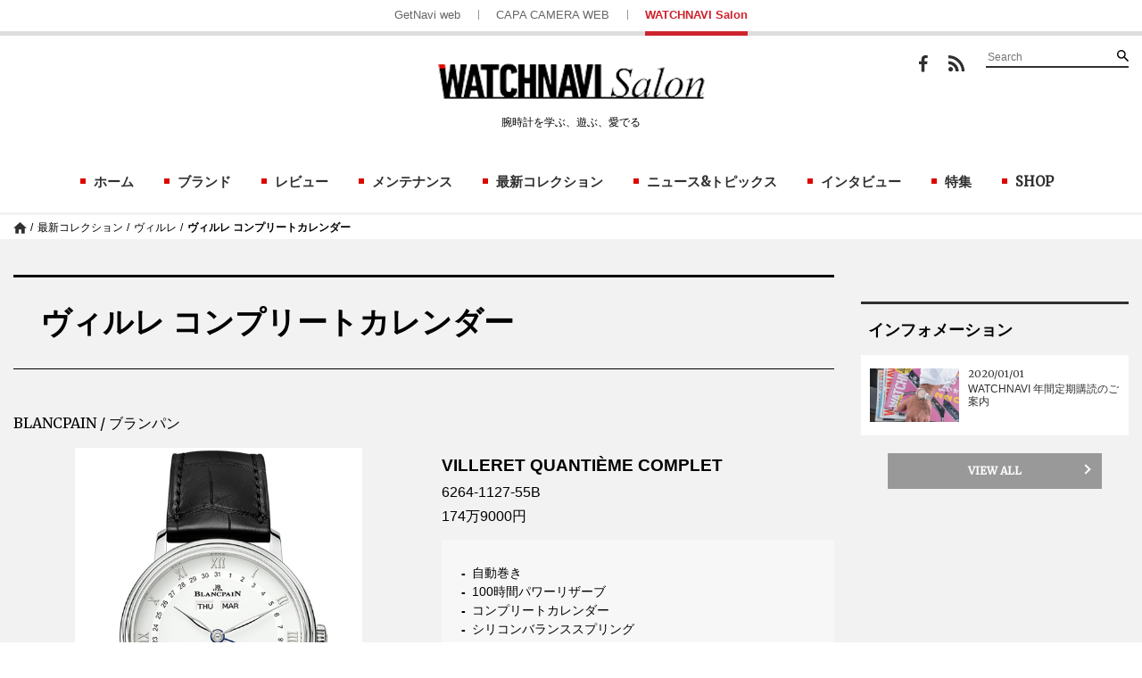

--- FILE ---
content_type: text/html; charset=UTF-8
request_url: https://watchnavi.getnavi.jp/brand-list/88295
body_size: 16527
content:
<!doctype html>
        <html lang="ja">
    <head>
        <meta charset="UTF-8">
        <meta name="viewport" content="width=device-width, initial-scale=1">
        <link rel="profile" href="http://gmpg.org/xfn/11">
                
        <meta property="fb:app_id" content="1681591428752327" />
        <meta property="og:locale" content="ja_JP" />
        <meta property="og:site_name" content="WATCHNAVI Salon" />
                            <meta property="og:image" content="https://watchnavi.getnavi.jp/wps/wp-content/uploads/2022/10/9_6264-1127-55B_frontmain.jpg" />
                <meta property="og:type" content="website" />
        <meta property="og:title" content="ヴィルレ コンプリートカレンダー | WATCHNAVI Salon" />
        <meta property="og:description" content="VILLERET QUANTIÈME COMPLET"/>
        <meta name="twitter:card" content="summary" />
<!--        <meta name="twitter:site" content="@getnavi_gakken"/>-->
        <meta name="twitter:title" content="ヴィルレ コンプリートカレンダー | WATCHNAVI Salon" />
        <meta name="twitter:description" content="VILLERET QUANTIÈME COMPLET" />
                    <meta name="twitter:image" content="https://watchnavi.getnavi.jp/wps/wp-content/uploads/2022/10/9_6264-1127-55B_frontmain.jpg" />
                <meta http-equiv="X-UA-Compatible" content="IE=edge,chrome=1">
        <!-- Google+1 -->
        <script type="text/javascript" src="//apis.google.com/js/plusone.js">{lang: 'ja'}</script>
        <!-- adtag -->
        <script type="application/javascript" src="//anymind360.com/js/3681/ats.js"></script>
                    <link rel="amphtml" href="https://watchnavi.getnavi.jp/brand-list/88295/view-all/?amp=1">
                        <link rel="canonical" href="https://watchnavi.getnavi.jp/brand-list/88295">
                            <title>ヴィルレ コンプリートカレンダー | WATCHNAVI Salon</title>
        <meta name="description" content="VILLERET QUANTIÈME COMPLET">
                <link rel="apple-touch-icon" sizes="180x180" href="https://watchnavi.getnavi.jp/wps/wp-content/themes/watchnavi2018/images/favicon/apple-touch-icon.png">
        <link rel="apple-touch-icon-precomposed" href="https://watchnavi.getnavi.jp/wps/wp-content/themes/watchnavi2018/images/favicon/apple-touch-icon.png">
        <link rel="icon" sizes="192x192" href="https://watchnavi.getnavi.jp/wps/wp-content/themes/watchnavi2018/images/favicon/apple-touch-icon.png">
        <link rel="shortcut icon" href="https://watchnavi.getnavi.jp/wps/wp-content/themes/watchnavi2018/images/favicon/favicon.ico" type="image/vnd.microsoft.icon">
        <link href="https://fonts.googleapis.com/css?family=Merriweather" rel="stylesheet">
        <script data-cfasync="false" data-no-defer="1" data-no-minify="1" data-no-optimize="1">var ewww_webp_supported=!1;function check_webp_feature(A,e){var w;e=void 0!==e?e:function(){},ewww_webp_supported?e(ewww_webp_supported):((w=new Image).onload=function(){ewww_webp_supported=0<w.width&&0<w.height,e&&e(ewww_webp_supported)},w.onerror=function(){e&&e(!1)},w.src="data:image/webp;base64,"+{alpha:"UklGRkoAAABXRUJQVlA4WAoAAAAQAAAAAAAAAAAAQUxQSAwAAAARBxAR/Q9ERP8DAABWUDggGAAAABQBAJ0BKgEAAQAAAP4AAA3AAP7mtQAAAA=="}[A])}check_webp_feature("alpha");</script><script data-cfasync="false" data-no-defer="1" data-no-minify="1" data-no-optimize="1">var Arrive=function(c,w){"use strict";if(c.MutationObserver&&"undefined"!=typeof HTMLElement){var r,a=0,u=(r=HTMLElement.prototype.matches||HTMLElement.prototype.webkitMatchesSelector||HTMLElement.prototype.mozMatchesSelector||HTMLElement.prototype.msMatchesSelector,{matchesSelector:function(e,t){return e instanceof HTMLElement&&r.call(e,t)},addMethod:function(e,t,r){var a=e[t];e[t]=function(){return r.length==arguments.length?r.apply(this,arguments):"function"==typeof a?a.apply(this,arguments):void 0}},callCallbacks:function(e,t){t&&t.options.onceOnly&&1==t.firedElems.length&&(e=[e[0]]);for(var r,a=0;r=e[a];a++)r&&r.callback&&r.callback.call(r.elem,r.elem);t&&t.options.onceOnly&&1==t.firedElems.length&&t.me.unbindEventWithSelectorAndCallback.call(t.target,t.selector,t.callback)},checkChildNodesRecursively:function(e,t,r,a){for(var i,n=0;i=e[n];n++)r(i,t,a)&&a.push({callback:t.callback,elem:i}),0<i.childNodes.length&&u.checkChildNodesRecursively(i.childNodes,t,r,a)},mergeArrays:function(e,t){var r,a={};for(r in e)e.hasOwnProperty(r)&&(a[r]=e[r]);for(r in t)t.hasOwnProperty(r)&&(a[r]=t[r]);return a},toElementsArray:function(e){return e=void 0!==e&&("number"!=typeof e.length||e===c)?[e]:e}}),e=(l.prototype.addEvent=function(e,t,r,a){a={target:e,selector:t,options:r,callback:a,firedElems:[]};return this._beforeAdding&&this._beforeAdding(a),this._eventsBucket.push(a),a},l.prototype.removeEvent=function(e){for(var t,r=this._eventsBucket.length-1;t=this._eventsBucket[r];r--)e(t)&&(this._beforeRemoving&&this._beforeRemoving(t),(t=this._eventsBucket.splice(r,1))&&t.length&&(t[0].callback=null))},l.prototype.beforeAdding=function(e){this._beforeAdding=e},l.prototype.beforeRemoving=function(e){this._beforeRemoving=e},l),t=function(i,n){var o=new e,l=this,s={fireOnAttributesModification:!1};return o.beforeAdding(function(t){var e=t.target;e!==c.document&&e!==c||(e=document.getElementsByTagName("html")[0]);var r=new MutationObserver(function(e){n.call(this,e,t)}),a=i(t.options);r.observe(e,a),t.observer=r,t.me=l}),o.beforeRemoving(function(e){e.observer.disconnect()}),this.bindEvent=function(e,t,r){t=u.mergeArrays(s,t);for(var a=u.toElementsArray(this),i=0;i<a.length;i++)o.addEvent(a[i],e,t,r)},this.unbindEvent=function(){var r=u.toElementsArray(this);o.removeEvent(function(e){for(var t=0;t<r.length;t++)if(this===w||e.target===r[t])return!0;return!1})},this.unbindEventWithSelectorOrCallback=function(r){var a=u.toElementsArray(this),i=r,e="function"==typeof r?function(e){for(var t=0;t<a.length;t++)if((this===w||e.target===a[t])&&e.callback===i)return!0;return!1}:function(e){for(var t=0;t<a.length;t++)if((this===w||e.target===a[t])&&e.selector===r)return!0;return!1};o.removeEvent(e)},this.unbindEventWithSelectorAndCallback=function(r,a){var i=u.toElementsArray(this);o.removeEvent(function(e){for(var t=0;t<i.length;t++)if((this===w||e.target===i[t])&&e.selector===r&&e.callback===a)return!0;return!1})},this},i=new function(){var s={fireOnAttributesModification:!1,onceOnly:!1,existing:!1};function n(e,t,r){return!(!u.matchesSelector(e,t.selector)||(e._id===w&&(e._id=a++),-1!=t.firedElems.indexOf(e._id)))&&(t.firedElems.push(e._id),!0)}var c=(i=new t(function(e){var t={attributes:!1,childList:!0,subtree:!0};return e.fireOnAttributesModification&&(t.attributes=!0),t},function(e,i){e.forEach(function(e){var t=e.addedNodes,r=e.target,a=[];null!==t&&0<t.length?u.checkChildNodesRecursively(t,i,n,a):"attributes"===e.type&&n(r,i)&&a.push({callback:i.callback,elem:r}),u.callCallbacks(a,i)})})).bindEvent;return i.bindEvent=function(e,t,r){t=void 0===r?(r=t,s):u.mergeArrays(s,t);var a=u.toElementsArray(this);if(t.existing){for(var i=[],n=0;n<a.length;n++)for(var o=a[n].querySelectorAll(e),l=0;l<o.length;l++)i.push({callback:r,elem:o[l]});if(t.onceOnly&&i.length)return r.call(i[0].elem,i[0].elem);setTimeout(u.callCallbacks,1,i)}c.call(this,e,t,r)},i},o=new function(){var a={};function i(e,t){return u.matchesSelector(e,t.selector)}var n=(o=new t(function(){return{childList:!0,subtree:!0}},function(e,r){e.forEach(function(e){var t=e.removedNodes,e=[];null!==t&&0<t.length&&u.checkChildNodesRecursively(t,r,i,e),u.callCallbacks(e,r)})})).bindEvent;return o.bindEvent=function(e,t,r){t=void 0===r?(r=t,a):u.mergeArrays(a,t),n.call(this,e,t,r)},o};d(HTMLElement.prototype),d(NodeList.prototype),d(HTMLCollection.prototype),d(HTMLDocument.prototype),d(Window.prototype);var n={};return s(i,n,"unbindAllArrive"),s(o,n,"unbindAllLeave"),n}function l(){this._eventsBucket=[],this._beforeAdding=null,this._beforeRemoving=null}function s(e,t,r){u.addMethod(t,r,e.unbindEvent),u.addMethod(t,r,e.unbindEventWithSelectorOrCallback),u.addMethod(t,r,e.unbindEventWithSelectorAndCallback)}function d(e){e.arrive=i.bindEvent,s(i,e,"unbindArrive"),e.leave=o.bindEvent,s(o,e,"unbindLeave")}}(window,void 0),ewww_webp_supported=!1;function check_webp_feature(e,t){var r;ewww_webp_supported?t(ewww_webp_supported):((r=new Image).onload=function(){ewww_webp_supported=0<r.width&&0<r.height,t(ewww_webp_supported)},r.onerror=function(){t(!1)},r.src="data:image/webp;base64,"+{alpha:"UklGRkoAAABXRUJQVlA4WAoAAAAQAAAAAAAAAAAAQUxQSAwAAAARBxAR/Q9ERP8DAABWUDggGAAAABQBAJ0BKgEAAQAAAP4AAA3AAP7mtQAAAA==",animation:"UklGRlIAAABXRUJQVlA4WAoAAAASAAAAAAAAAAAAQU5JTQYAAAD/////AABBTk1GJgAAAAAAAAAAAAAAAAAAAGQAAABWUDhMDQAAAC8AAAAQBxAREYiI/gcA"}[e])}function ewwwLoadImages(e){if(e){for(var t=document.querySelectorAll(".batch-image img, .image-wrapper a, .ngg-pro-masonry-item a, .ngg-galleria-offscreen-seo-wrapper a"),r=0,a=t.length;r<a;r++)ewwwAttr(t[r],"data-src",t[r].getAttribute("data-webp")),ewwwAttr(t[r],"data-thumbnail",t[r].getAttribute("data-webp-thumbnail"));for(var i=document.querySelectorAll("div.woocommerce-product-gallery__image"),r=0,a=i.length;r<a;r++)ewwwAttr(i[r],"data-thumb",i[r].getAttribute("data-webp-thumb"))}for(var n=document.querySelectorAll("video"),r=0,a=n.length;r<a;r++)ewwwAttr(n[r],"poster",e?n[r].getAttribute("data-poster-webp"):n[r].getAttribute("data-poster-image"));for(var o,l=document.querySelectorAll("img.ewww_webp_lazy_load"),r=0,a=l.length;r<a;r++)e&&(ewwwAttr(l[r],"data-lazy-srcset",l[r].getAttribute("data-lazy-srcset-webp")),ewwwAttr(l[r],"data-srcset",l[r].getAttribute("data-srcset-webp")),ewwwAttr(l[r],"data-lazy-src",l[r].getAttribute("data-lazy-src-webp")),ewwwAttr(l[r],"data-src",l[r].getAttribute("data-src-webp")),ewwwAttr(l[r],"data-orig-file",l[r].getAttribute("data-webp-orig-file")),ewwwAttr(l[r],"data-medium-file",l[r].getAttribute("data-webp-medium-file")),ewwwAttr(l[r],"data-large-file",l[r].getAttribute("data-webp-large-file")),null!=(o=l[r].getAttribute("srcset"))&&!1!==o&&o.includes("R0lGOD")&&ewwwAttr(l[r],"src",l[r].getAttribute("data-lazy-src-webp"))),l[r].className=l[r].className.replace(/\bewww_webp_lazy_load\b/,"");for(var s=document.querySelectorAll(".ewww_webp"),r=0,a=s.length;r<a;r++)e?(ewwwAttr(s[r],"srcset",s[r].getAttribute("data-srcset-webp")),ewwwAttr(s[r],"src",s[r].getAttribute("data-src-webp")),ewwwAttr(s[r],"data-orig-file",s[r].getAttribute("data-webp-orig-file")),ewwwAttr(s[r],"data-medium-file",s[r].getAttribute("data-webp-medium-file")),ewwwAttr(s[r],"data-large-file",s[r].getAttribute("data-webp-large-file")),ewwwAttr(s[r],"data-large_image",s[r].getAttribute("data-webp-large_image")),ewwwAttr(s[r],"data-src",s[r].getAttribute("data-webp-src"))):(ewwwAttr(s[r],"srcset",s[r].getAttribute("data-srcset-img")),ewwwAttr(s[r],"src",s[r].getAttribute("data-src-img"))),s[r].className=s[r].className.replace(/\bewww_webp\b/,"ewww_webp_loaded");window.jQuery&&jQuery.fn.isotope&&jQuery.fn.imagesLoaded&&(jQuery(".fusion-posts-container-infinite").imagesLoaded(function(){jQuery(".fusion-posts-container-infinite").hasClass("isotope")&&jQuery(".fusion-posts-container-infinite").isotope()}),jQuery(".fusion-portfolio:not(.fusion-recent-works) .fusion-portfolio-wrapper").imagesLoaded(function(){jQuery(".fusion-portfolio:not(.fusion-recent-works) .fusion-portfolio-wrapper").isotope()}))}function ewwwWebPInit(e){ewwwLoadImages(e),ewwwNggLoadGalleries(e),document.arrive(".ewww_webp",function(){ewwwLoadImages(e)}),document.arrive(".ewww_webp_lazy_load",function(){ewwwLoadImages(e)}),document.arrive("videos",function(){ewwwLoadImages(e)}),"loading"==document.readyState?document.addEventListener("DOMContentLoaded",ewwwJSONParserInit):("undefined"!=typeof galleries&&ewwwNggParseGalleries(e),ewwwWooParseVariations(e))}function ewwwAttr(e,t,r){null!=r&&!1!==r&&e.setAttribute(t,r)}function ewwwJSONParserInit(){"undefined"!=typeof galleries&&check_webp_feature("alpha",ewwwNggParseGalleries),check_webp_feature("alpha",ewwwWooParseVariations)}function ewwwWooParseVariations(e){if(e)for(var t=document.querySelectorAll("form.variations_form"),r=0,a=t.length;r<a;r++){var i=t[r].getAttribute("data-product_variations"),n=!1;try{for(var o in i=JSON.parse(i))void 0!==i[o]&&void 0!==i[o].image&&(void 0!==i[o].image.src_webp&&(i[o].image.src=i[o].image.src_webp,n=!0),void 0!==i[o].image.srcset_webp&&(i[o].image.srcset=i[o].image.srcset_webp,n=!0),void 0!==i[o].image.full_src_webp&&(i[o].image.full_src=i[o].image.full_src_webp,n=!0),void 0!==i[o].image.gallery_thumbnail_src_webp&&(i[o].image.gallery_thumbnail_src=i[o].image.gallery_thumbnail_src_webp,n=!0),void 0!==i[o].image.thumb_src_webp&&(i[o].image.thumb_src=i[o].image.thumb_src_webp,n=!0));n&&ewwwAttr(t[r],"data-product_variations",JSON.stringify(i))}catch(e){}}}function ewwwNggParseGalleries(e){if(e)for(var t in galleries){var r=galleries[t];galleries[t].images_list=ewwwNggParseImageList(r.images_list)}}function ewwwNggLoadGalleries(e){e&&document.addEventListener("ngg.galleria.themeadded",function(e,t){window.ngg_galleria._create_backup=window.ngg_galleria.create,window.ngg_galleria.create=function(e,t){var r=$(e).data("id");return galleries["gallery_"+r].images_list=ewwwNggParseImageList(galleries["gallery_"+r].images_list),window.ngg_galleria._create_backup(e,t)}})}function ewwwNggParseImageList(e){for(var t in e){var r=e[t];if(void 0!==r["image-webp"]&&(e[t].image=r["image-webp"],delete e[t]["image-webp"]),void 0!==r["thumb-webp"]&&(e[t].thumb=r["thumb-webp"],delete e[t]["thumb-webp"]),void 0!==r.full_image_webp&&(e[t].full_image=r.full_image_webp,delete e[t].full_image_webp),void 0!==r.srcsets)for(var a in r.srcsets)nggSrcset=r.srcsets[a],void 0!==r.srcsets[a+"-webp"]&&(e[t].srcsets[a]=r.srcsets[a+"-webp"],delete e[t].srcsets[a+"-webp"]);if(void 0!==r.full_srcsets)for(var i in r.full_srcsets)nggFSrcset=r.full_srcsets[i],void 0!==r.full_srcsets[i+"-webp"]&&(e[t].full_srcsets[i]=r.full_srcsets[i+"-webp"],delete e[t].full_srcsets[i+"-webp"])}return e}check_webp_feature("alpha",ewwwWebPInit);</script><meta name='robots' content='max-image-preview:large' />
	<style>img:is([sizes="auto" i], [sizes^="auto," i]) { contain-intrinsic-size: 3000px 1500px }</style>
	<link rel='dns-prefetch' href='//watchnavi.getnavi.jp' />
<link rel="alternate" type="application/rss+xml" title="WATCHNAVI Salon &raquo; フィード" href="https://watchnavi.getnavi.jp/feed" />
<link rel="alternate" type="application/rss+xml" title="WATCHNAVI Salon &raquo; コメントフィード" href="https://watchnavi.getnavi.jp/comments/feed" />
<script type="text/javascript" id="wpp-js" src="https://watchnavi.getnavi.jp/wps/wp-content/plugins/wordpress-popular-posts/assets/js/wpp.min.js?ver=7.3.6" data-sampling="1" data-sampling-rate="50" data-api-url="https://watchnavi.getnavi.jp/wp-json/wordpress-popular-posts" data-post-id="88295" data-token="fb397d03b3" data-lang="0" data-debug="0"></script>
<script type="text/javascript">
/* <![CDATA[ */
window._wpemojiSettings = {"baseUrl":"https:\/\/s.w.org\/images\/core\/emoji\/16.0.1\/72x72\/","ext":".png","svgUrl":"https:\/\/s.w.org\/images\/core\/emoji\/16.0.1\/svg\/","svgExt":".svg","source":{"concatemoji":"https:\/\/watchnavi.getnavi.jp\/wps\/wp-includes\/js\/wp-emoji-release.min.js?ver=6.8.3"}};
/*! This file is auto-generated */
!function(s,n){var o,i,e;function c(e){try{var t={supportTests:e,timestamp:(new Date).valueOf()};sessionStorage.setItem(o,JSON.stringify(t))}catch(e){}}function p(e,t,n){e.clearRect(0,0,e.canvas.width,e.canvas.height),e.fillText(t,0,0);var t=new Uint32Array(e.getImageData(0,0,e.canvas.width,e.canvas.height).data),a=(e.clearRect(0,0,e.canvas.width,e.canvas.height),e.fillText(n,0,0),new Uint32Array(e.getImageData(0,0,e.canvas.width,e.canvas.height).data));return t.every(function(e,t){return e===a[t]})}function u(e,t){e.clearRect(0,0,e.canvas.width,e.canvas.height),e.fillText(t,0,0);for(var n=e.getImageData(16,16,1,1),a=0;a<n.data.length;a++)if(0!==n.data[a])return!1;return!0}function f(e,t,n,a){switch(t){case"flag":return n(e,"\ud83c\udff3\ufe0f\u200d\u26a7\ufe0f","\ud83c\udff3\ufe0f\u200b\u26a7\ufe0f")?!1:!n(e,"\ud83c\udde8\ud83c\uddf6","\ud83c\udde8\u200b\ud83c\uddf6")&&!n(e,"\ud83c\udff4\udb40\udc67\udb40\udc62\udb40\udc65\udb40\udc6e\udb40\udc67\udb40\udc7f","\ud83c\udff4\u200b\udb40\udc67\u200b\udb40\udc62\u200b\udb40\udc65\u200b\udb40\udc6e\u200b\udb40\udc67\u200b\udb40\udc7f");case"emoji":return!a(e,"\ud83e\udedf")}return!1}function g(e,t,n,a){var r="undefined"!=typeof WorkerGlobalScope&&self instanceof WorkerGlobalScope?new OffscreenCanvas(300,150):s.createElement("canvas"),o=r.getContext("2d",{willReadFrequently:!0}),i=(o.textBaseline="top",o.font="600 32px Arial",{});return e.forEach(function(e){i[e]=t(o,e,n,a)}),i}function t(e){var t=s.createElement("script");t.src=e,t.defer=!0,s.head.appendChild(t)}"undefined"!=typeof Promise&&(o="wpEmojiSettingsSupports",i=["flag","emoji"],n.supports={everything:!0,everythingExceptFlag:!0},e=new Promise(function(e){s.addEventListener("DOMContentLoaded",e,{once:!0})}),new Promise(function(t){var n=function(){try{var e=JSON.parse(sessionStorage.getItem(o));if("object"==typeof e&&"number"==typeof e.timestamp&&(new Date).valueOf()<e.timestamp+604800&&"object"==typeof e.supportTests)return e.supportTests}catch(e){}return null}();if(!n){if("undefined"!=typeof Worker&&"undefined"!=typeof OffscreenCanvas&&"undefined"!=typeof URL&&URL.createObjectURL&&"undefined"!=typeof Blob)try{var e="postMessage("+g.toString()+"("+[JSON.stringify(i),f.toString(),p.toString(),u.toString()].join(",")+"));",a=new Blob([e],{type:"text/javascript"}),r=new Worker(URL.createObjectURL(a),{name:"wpTestEmojiSupports"});return void(r.onmessage=function(e){c(n=e.data),r.terminate(),t(n)})}catch(e){}c(n=g(i,f,p,u))}t(n)}).then(function(e){for(var t in e)n.supports[t]=e[t],n.supports.everything=n.supports.everything&&n.supports[t],"flag"!==t&&(n.supports.everythingExceptFlag=n.supports.everythingExceptFlag&&n.supports[t]);n.supports.everythingExceptFlag=n.supports.everythingExceptFlag&&!n.supports.flag,n.DOMReady=!1,n.readyCallback=function(){n.DOMReady=!0}}).then(function(){return e}).then(function(){var e;n.supports.everything||(n.readyCallback(),(e=n.source||{}).concatemoji?t(e.concatemoji):e.wpemoji&&e.twemoji&&(t(e.twemoji),t(e.wpemoji)))}))}((window,document),window._wpemojiSettings);
/* ]]> */
</script>
<style id='wp-emoji-styles-inline-css' type='text/css'>

	img.wp-smiley, img.emoji {
		display: inline !important;
		border: none !important;
		box-shadow: none !important;
		height: 1em !important;
		width: 1em !important;
		margin: 0 0.07em !important;
		vertical-align: -0.1em !important;
		background: none !important;
		padding: 0 !important;
	}
</style>
<link rel='stylesheet' id='wp-block-library-css' href='https://watchnavi.getnavi.jp/wps/wp-includes/css/dist/block-library/style.min.css?ver=6.8.3' type='text/css' media='all' />
<style id='classic-theme-styles-inline-css' type='text/css'>
/*! This file is auto-generated */
.wp-block-button__link{color:#fff;background-color:#32373c;border-radius:9999px;box-shadow:none;text-decoration:none;padding:calc(.667em + 2px) calc(1.333em + 2px);font-size:1.125em}.wp-block-file__button{background:#32373c;color:#fff;text-decoration:none}
</style>
<style id='qsm-quiz-style-inline-css' type='text/css'>


</style>
<style id='global-styles-inline-css' type='text/css'>
:root{--wp--preset--aspect-ratio--square: 1;--wp--preset--aspect-ratio--4-3: 4/3;--wp--preset--aspect-ratio--3-4: 3/4;--wp--preset--aspect-ratio--3-2: 3/2;--wp--preset--aspect-ratio--2-3: 2/3;--wp--preset--aspect-ratio--16-9: 16/9;--wp--preset--aspect-ratio--9-16: 9/16;--wp--preset--color--black: #000000;--wp--preset--color--cyan-bluish-gray: #abb8c3;--wp--preset--color--white: #ffffff;--wp--preset--color--pale-pink: #f78da7;--wp--preset--color--vivid-red: #cf2e2e;--wp--preset--color--luminous-vivid-orange: #ff6900;--wp--preset--color--luminous-vivid-amber: #fcb900;--wp--preset--color--light-green-cyan: #7bdcb5;--wp--preset--color--vivid-green-cyan: #00d084;--wp--preset--color--pale-cyan-blue: #8ed1fc;--wp--preset--color--vivid-cyan-blue: #0693e3;--wp--preset--color--vivid-purple: #9b51e0;--wp--preset--gradient--vivid-cyan-blue-to-vivid-purple: linear-gradient(135deg,rgba(6,147,227,1) 0%,rgb(155,81,224) 100%);--wp--preset--gradient--light-green-cyan-to-vivid-green-cyan: linear-gradient(135deg,rgb(122,220,180) 0%,rgb(0,208,130) 100%);--wp--preset--gradient--luminous-vivid-amber-to-luminous-vivid-orange: linear-gradient(135deg,rgba(252,185,0,1) 0%,rgba(255,105,0,1) 100%);--wp--preset--gradient--luminous-vivid-orange-to-vivid-red: linear-gradient(135deg,rgba(255,105,0,1) 0%,rgb(207,46,46) 100%);--wp--preset--gradient--very-light-gray-to-cyan-bluish-gray: linear-gradient(135deg,rgb(238,238,238) 0%,rgb(169,184,195) 100%);--wp--preset--gradient--cool-to-warm-spectrum: linear-gradient(135deg,rgb(74,234,220) 0%,rgb(151,120,209) 20%,rgb(207,42,186) 40%,rgb(238,44,130) 60%,rgb(251,105,98) 80%,rgb(254,248,76) 100%);--wp--preset--gradient--blush-light-purple: linear-gradient(135deg,rgb(255,206,236) 0%,rgb(152,150,240) 100%);--wp--preset--gradient--blush-bordeaux: linear-gradient(135deg,rgb(254,205,165) 0%,rgb(254,45,45) 50%,rgb(107,0,62) 100%);--wp--preset--gradient--luminous-dusk: linear-gradient(135deg,rgb(255,203,112) 0%,rgb(199,81,192) 50%,rgb(65,88,208) 100%);--wp--preset--gradient--pale-ocean: linear-gradient(135deg,rgb(255,245,203) 0%,rgb(182,227,212) 50%,rgb(51,167,181) 100%);--wp--preset--gradient--electric-grass: linear-gradient(135deg,rgb(202,248,128) 0%,rgb(113,206,126) 100%);--wp--preset--gradient--midnight: linear-gradient(135deg,rgb(2,3,129) 0%,rgb(40,116,252) 100%);--wp--preset--font-size--small: 13px;--wp--preset--font-size--medium: 20px;--wp--preset--font-size--large: 36px;--wp--preset--font-size--x-large: 42px;--wp--preset--spacing--20: 0.44rem;--wp--preset--spacing--30: 0.67rem;--wp--preset--spacing--40: 1rem;--wp--preset--spacing--50: 1.5rem;--wp--preset--spacing--60: 2.25rem;--wp--preset--spacing--70: 3.38rem;--wp--preset--spacing--80: 5.06rem;--wp--preset--shadow--natural: 6px 6px 9px rgba(0, 0, 0, 0.2);--wp--preset--shadow--deep: 12px 12px 50px rgba(0, 0, 0, 0.4);--wp--preset--shadow--sharp: 6px 6px 0px rgba(0, 0, 0, 0.2);--wp--preset--shadow--outlined: 6px 6px 0px -3px rgba(255, 255, 255, 1), 6px 6px rgba(0, 0, 0, 1);--wp--preset--shadow--crisp: 6px 6px 0px rgba(0, 0, 0, 1);}:where(.is-layout-flex){gap: 0.5em;}:where(.is-layout-grid){gap: 0.5em;}body .is-layout-flex{display: flex;}.is-layout-flex{flex-wrap: wrap;align-items: center;}.is-layout-flex > :is(*, div){margin: 0;}body .is-layout-grid{display: grid;}.is-layout-grid > :is(*, div){margin: 0;}:where(.wp-block-columns.is-layout-flex){gap: 2em;}:where(.wp-block-columns.is-layout-grid){gap: 2em;}:where(.wp-block-post-template.is-layout-flex){gap: 1.25em;}:where(.wp-block-post-template.is-layout-grid){gap: 1.25em;}.has-black-color{color: var(--wp--preset--color--black) !important;}.has-cyan-bluish-gray-color{color: var(--wp--preset--color--cyan-bluish-gray) !important;}.has-white-color{color: var(--wp--preset--color--white) !important;}.has-pale-pink-color{color: var(--wp--preset--color--pale-pink) !important;}.has-vivid-red-color{color: var(--wp--preset--color--vivid-red) !important;}.has-luminous-vivid-orange-color{color: var(--wp--preset--color--luminous-vivid-orange) !important;}.has-luminous-vivid-amber-color{color: var(--wp--preset--color--luminous-vivid-amber) !important;}.has-light-green-cyan-color{color: var(--wp--preset--color--light-green-cyan) !important;}.has-vivid-green-cyan-color{color: var(--wp--preset--color--vivid-green-cyan) !important;}.has-pale-cyan-blue-color{color: var(--wp--preset--color--pale-cyan-blue) !important;}.has-vivid-cyan-blue-color{color: var(--wp--preset--color--vivid-cyan-blue) !important;}.has-vivid-purple-color{color: var(--wp--preset--color--vivid-purple) !important;}.has-black-background-color{background-color: var(--wp--preset--color--black) !important;}.has-cyan-bluish-gray-background-color{background-color: var(--wp--preset--color--cyan-bluish-gray) !important;}.has-white-background-color{background-color: var(--wp--preset--color--white) !important;}.has-pale-pink-background-color{background-color: var(--wp--preset--color--pale-pink) !important;}.has-vivid-red-background-color{background-color: var(--wp--preset--color--vivid-red) !important;}.has-luminous-vivid-orange-background-color{background-color: var(--wp--preset--color--luminous-vivid-orange) !important;}.has-luminous-vivid-amber-background-color{background-color: var(--wp--preset--color--luminous-vivid-amber) !important;}.has-light-green-cyan-background-color{background-color: var(--wp--preset--color--light-green-cyan) !important;}.has-vivid-green-cyan-background-color{background-color: var(--wp--preset--color--vivid-green-cyan) !important;}.has-pale-cyan-blue-background-color{background-color: var(--wp--preset--color--pale-cyan-blue) !important;}.has-vivid-cyan-blue-background-color{background-color: var(--wp--preset--color--vivid-cyan-blue) !important;}.has-vivid-purple-background-color{background-color: var(--wp--preset--color--vivid-purple) !important;}.has-black-border-color{border-color: var(--wp--preset--color--black) !important;}.has-cyan-bluish-gray-border-color{border-color: var(--wp--preset--color--cyan-bluish-gray) !important;}.has-white-border-color{border-color: var(--wp--preset--color--white) !important;}.has-pale-pink-border-color{border-color: var(--wp--preset--color--pale-pink) !important;}.has-vivid-red-border-color{border-color: var(--wp--preset--color--vivid-red) !important;}.has-luminous-vivid-orange-border-color{border-color: var(--wp--preset--color--luminous-vivid-orange) !important;}.has-luminous-vivid-amber-border-color{border-color: var(--wp--preset--color--luminous-vivid-amber) !important;}.has-light-green-cyan-border-color{border-color: var(--wp--preset--color--light-green-cyan) !important;}.has-vivid-green-cyan-border-color{border-color: var(--wp--preset--color--vivid-green-cyan) !important;}.has-pale-cyan-blue-border-color{border-color: var(--wp--preset--color--pale-cyan-blue) !important;}.has-vivid-cyan-blue-border-color{border-color: var(--wp--preset--color--vivid-cyan-blue) !important;}.has-vivid-purple-border-color{border-color: var(--wp--preset--color--vivid-purple) !important;}.has-vivid-cyan-blue-to-vivid-purple-gradient-background{background: var(--wp--preset--gradient--vivid-cyan-blue-to-vivid-purple) !important;}.has-light-green-cyan-to-vivid-green-cyan-gradient-background{background: var(--wp--preset--gradient--light-green-cyan-to-vivid-green-cyan) !important;}.has-luminous-vivid-amber-to-luminous-vivid-orange-gradient-background{background: var(--wp--preset--gradient--luminous-vivid-amber-to-luminous-vivid-orange) !important;}.has-luminous-vivid-orange-to-vivid-red-gradient-background{background: var(--wp--preset--gradient--luminous-vivid-orange-to-vivid-red) !important;}.has-very-light-gray-to-cyan-bluish-gray-gradient-background{background: var(--wp--preset--gradient--very-light-gray-to-cyan-bluish-gray) !important;}.has-cool-to-warm-spectrum-gradient-background{background: var(--wp--preset--gradient--cool-to-warm-spectrum) !important;}.has-blush-light-purple-gradient-background{background: var(--wp--preset--gradient--blush-light-purple) !important;}.has-blush-bordeaux-gradient-background{background: var(--wp--preset--gradient--blush-bordeaux) !important;}.has-luminous-dusk-gradient-background{background: var(--wp--preset--gradient--luminous-dusk) !important;}.has-pale-ocean-gradient-background{background: var(--wp--preset--gradient--pale-ocean) !important;}.has-electric-grass-gradient-background{background: var(--wp--preset--gradient--electric-grass) !important;}.has-midnight-gradient-background{background: var(--wp--preset--gradient--midnight) !important;}.has-small-font-size{font-size: var(--wp--preset--font-size--small) !important;}.has-medium-font-size{font-size: var(--wp--preset--font-size--medium) !important;}.has-large-font-size{font-size: var(--wp--preset--font-size--large) !important;}.has-x-large-font-size{font-size: var(--wp--preset--font-size--x-large) !important;}
:where(.wp-block-post-template.is-layout-flex){gap: 1.25em;}:where(.wp-block-post-template.is-layout-grid){gap: 1.25em;}
:where(.wp-block-columns.is-layout-flex){gap: 2em;}:where(.wp-block-columns.is-layout-grid){gap: 2em;}
:root :where(.wp-block-pullquote){font-size: 1.5em;line-height: 1.6;}
</style>
<link rel='stylesheet' id='qsm-quiz-navigator-front-css' href='https://watchnavi.getnavi.jp/wps/wp-content/plugins/qsm-quiz-navigator/css/style.css?ver=1.0.1' type='text/css' media='all' />
<link rel='stylesheet' id='wordpress-popular-posts-css-css' href='https://watchnavi.getnavi.jp/wps/wp-content/plugins/wordpress-popular-posts/assets/css/wpp.css?ver=7.3.6' type='text/css' media='all' />
<link rel='stylesheet' id='fancybox-css' href='https://watchnavi.getnavi.jp/wps/wp-content/themes/watchnavi2018/css/jquery.fancybox.min.css?ver=0.1.63' type='text/css' media='all' />
<link rel='stylesheet' id='watchnavi-style-css' href='https://watchnavi.getnavi.jp/wps/wp-content/themes/watchnavi2018/style.css?ver=0.1.63' type='text/css' media='all' />
<link rel='stylesheet' id='taxopress-frontend-css-css' href='https://watchnavi.getnavi.jp/wps/wp-content/plugins/simple-tags/assets/frontend/css/frontend.css?ver=3.40.0' type='text/css' media='all' />
<link rel='stylesheet' id='qsm-advance-question-addon-front-css-css' href='https://watchnavi.getnavi.jp/wps/wp-content/plugins/qsm-advance-question/css/qsm-custom-addon-front.css?ver=1.5.1' type='text/css' media='all' />
<link rel='stylesheet' id='qsm-multi-polar-slide-css' href='https://watchnavi.getnavi.jp/wps/wp-content/plugins/qsm-advance-question/css/qsm-multi-polar-slide.css?ver=1.5.1' type='text/css' media='all' />
<script type="text/javascript" src="https://watchnavi.getnavi.jp/wps/wp-includes/js/jquery/jquery.min.js?ver=3.7.1" id="jquery-core-js"></script>
<script type="text/javascript" src="https://watchnavi.getnavi.jp/wps/wp-includes/js/jquery/jquery-migrate.min.js?ver=3.4.1" id="jquery-migrate-js"></script>
<script type="text/javascript" src="https://watchnavi.getnavi.jp/wps/wp-content/plugins/simple-tags/assets/frontend/js/frontend.js?ver=3.40.0" id="taxopress-frontend-js-js"></script>
<link rel="https://api.w.org/" href="https://watchnavi.getnavi.jp/wp-json/" /><link rel="EditURI" type="application/rsd+xml" title="RSD" href="https://watchnavi.getnavi.jp/wps/xmlrpc.php?rsd" />
<link rel='shortlink' href='https://watchnavi.getnavi.jp/?p=88295' />
<link rel="alternate" title="oEmbed (JSON)" type="application/json+oembed" href="https://watchnavi.getnavi.jp/wp-json/oembed/1.0/embed?url=https%3A%2F%2Fwatchnavi.getnavi.jp%2Fbrand-list%2F88295" />
<link rel="alternate" title="oEmbed (XML)" type="text/xml+oembed" href="https://watchnavi.getnavi.jp/wp-json/oembed/1.0/embed?url=https%3A%2F%2Fwatchnavi.getnavi.jp%2Fbrand-list%2F88295&#038;format=xml" />
                                        <script>
                                            var ajaxUrl = 'https://watchnavi.getnavi.jp/wps/wp-admin/admin-ajax.php';
                                        </script>
                                            <style id="wpp-loading-animation-styles">@-webkit-keyframes bgslide{from{background-position-x:0}to{background-position-x:-200%}}@keyframes bgslide{from{background-position-x:0}to{background-position-x:-200%}}.wpp-widget-block-placeholder,.wpp-shortcode-placeholder{margin:0 auto;width:60px;height:3px;background:#dd3737;background:linear-gradient(90deg,#dd3737 0%,#571313 10%,#dd3737 100%);background-size:200% auto;border-radius:3px;-webkit-animation:bgslide 1s infinite linear;animation:bgslide 1s infinite linear}</style>
            <style type="text/css">a.st_tag, a.internal_tag, .st_tag, .internal_tag { text-decoration: underline !important; }</style>      <meta name="onesignal" content="wordpress-plugin"/>
            <script>

      window.OneSignalDeferred = window.OneSignalDeferred || [];

      OneSignalDeferred.push(function(OneSignal) {
        var oneSignal_options = {};
        window._oneSignalInitOptions = oneSignal_options;

        oneSignal_options['serviceWorkerParam'] = { scope: '/' };
oneSignal_options['serviceWorkerPath'] = 'OneSignalSDKWorker.js.php';

        OneSignal.Notifications.setDefaultUrl("https://watchnavi.getnavi.jp/wps");

        oneSignal_options['wordpress'] = true;
oneSignal_options['appId'] = '4d6fe4c5-5510-400e-b7d0-f320f25c9469';
oneSignal_options['allowLocalhostAsSecureOrigin'] = true;
oneSignal_options['welcomeNotification'] = { };
oneSignal_options['welcomeNotification']['title'] = "WATCHNAVI Salonご登録完了";
oneSignal_options['welcomeNotification']['message'] = "プッシュ通知のご登録、ありがとうございます。引き続き、WATCHNAVI Salonをお楽しみください。";
oneSignal_options['welcomeNotification']['url'] = "https://watchnavi.getnavi.jp/";
oneSignal_options['path'] = "https://watchnavi.getnavi.jp/wps/wp-content/plugins/onesignal-free-web-push-notifications/sdk_files/";
oneSignal_options['safari_web_id'] = "web.onesignal.auto.0c90051e-4735-447d-b203-75e3767d91b9";
oneSignal_options['persistNotification'] = false;
oneSignal_options['promptOptions'] = { };
oneSignal_options['promptOptions']['actionMessage'] = "通知の送信を許可して受信しますか？";
oneSignal_options['promptOptions']['acceptButtonText'] = "許可する";
oneSignal_options['promptOptions']['cancelButtonText'] = "許可しない";
              OneSignal.init(window._oneSignalInitOptions);
              OneSignal.Slidedown.promptPush()      });

      function documentInitOneSignal() {
        var oneSignal_elements = document.getElementsByClassName("OneSignal-prompt");

        var oneSignalLinkClickHandler = function(event) { OneSignal.Notifications.requestPermission(); event.preventDefault(); };        for(var i = 0; i < oneSignal_elements.length; i++)
          oneSignal_elements[i].addEventListener('click', oneSignalLinkClickHandler, false);
      }

      if (document.readyState === 'complete') {
           documentInitOneSignal();
      }
      else {
           window.addEventListener("load", function(event){
               documentInitOneSignal();
          });
      }
    </script>
<!-- ## NXS/OG ## --><!-- ## NXSOGTAGS ## --><!-- ## NXS/OG ## -->
        <script src="//j.wovn.io/1" data-wovnio="key=xmdLwi" async></script>
        <!-- gacraft -->
        <script src="https://gacraft.jp/publish/watchnavi.js"></script>
        <!-- docomo -->
        <script type="text/javascript" src="//cdn.adnwif.smt.docomo.ne.jp/scripts/deliver/4.0/infeed.js"></script>
        <!-- DFP広告 -->
<!--        <script type="text/javascript" src="//fourmtagservices.appspot.com"></script>-->
        <script type="text/javascript" src="https://native.sharethrough.com/assets/sfp.js" data-str-disable-tracking="true"></script>
        <script>
            function isSmartPhone() {
                if (navigator.userAgent.match(/iPhone|Android.+Mobile/)) {
                    return true;
                } else {
                    return false;
                }
            }
        </script>
        <!-- ▼ 2020/11/03 追加 -->
        <style>
            .onepub-ov-padding-top {
                height: 4px;
            }

            .onepub-ov-close-button {
                display: block;
                width: 20px;
                height: 20px;
                position: absolute;
                right: 0px;
                top: -20px;
                border: none;
                box-shadow: -1px -1px 1px 0 rgb(0 0 0 / 20%);
                background-color: #fff;
            }

            .onepub-ov-close-button::before, .onepub-ov-close-button::after {
                content: "";
                position: absolute;
                top: 50%;
                left: 50%;
                width: 3px;
                height: 20px;
                background: #333;
            }

            .onepub-ov-close-button::after {
                transform: translate(-50%,-50%) rotate(-45deg);
            }

            .onepub-ov-close-button::before {
                transform: translate(-50%,-50%) rotate(45deg);
            }

            .onepub-ov-rendered {
                display: block !important;
                height: auto !important;
                visibility: visible;
                opacity: 1;
                will-change: opacity;
                width: 100%;
                position: fixed;
                left: 0;
                right: 0;
                bottom: 0;
                box-sizing: border-box;
                z-index: 2147483647;
                box-shadow: rgb(0 0 0 / 40%) 0px -4px 6px -3px;
                background: rgb(255 255 255);
            }

            .onepub-ov-norendered {
                visibility: hidden;
                opacity: 0;
                will-change: opacity;
                transition: opacity 225ms cubic-bezier(0.4, 0, 0.2, 1) 0ms;
            }
        </style>
        <script async src="https://securepubads.g.doubleclick.net/tag/js/gpt.js"></script>
        <script>
        var googletag = googletag || {};
        googletag.cmd = googletag.cmd || [];
        var slotSpFov = null;
        var path_value = location.pathname.substr(0, 40);
        var ref_value = document.referrer ? document.referrer.split("/")[2] : 'null';
        var slotBasePath = '/83555300,2221531/gakken_plus/watchnavi/';
        var slot = ['PC', 'SP'];
        googletag.cmd.push(function() {
            if (isSmartPhone()) {
                googletag.defineSlot('/22876004866/OP/WSSPOTOT',  [[300, 600], [300, 250], [336, 280], [1, 1], 'fluid'], 'WSSPOTOT').addService(googletag.pubads());
            } else {
                googletag.defineSlot('/22876004866/OP/WSPCOTOT', [[300, 250], [300, 600], [336, 280], [1, 1], 'fluid'], 'WSPCOTOT').addService(googletag.pubads());
            }
                                                    if (isSmartPhone()) {
                    googletag.defineSlot('/22876004866/OP/WSSPARTP1', [[320, 100], [320, 50], [1, 1], 'fluid'], 'WSSPARTP1').addService(googletag.pubads());
                    googletag.defineSlot('/22876004866/OP/WSSPARTP2', [[320, 100], [320, 50], [1, 1], 'fluid'], 'WSSPARTP2').addService(googletag.pubads());
                    googletag.defineSlot('/22876004866/OP/WSSPARBM',[[336, 280], [300, 250], [1, 1], 'fluid'], 'WSSPARBM').addService(googletag.pubads());
                    googletag.defineSlot('/22876004866/OP/WSSPARBM2',  [[300, 600], [300, 250], [336, 280], [1, 1], 'fluid'], 'WSSPARBM2').addService(googletag.pubads());
                    googletag.defineSlot('/22876004866/OP/WSSPAROT1',[[336, 280], [300, 250], [1, 1], 'fluid'], 'WSSPAROT1').addService(googletag.pubads());
                    googletag.defineSlot('/22876004866/OP/WSSPAROT2',[[336, 280], [300, 250], [1, 1], 'fluid'], 'WSSPAROT2').addService(googletag.pubads());
                    slotSpFov = googletag.defineSlot('/22876004866/OP/WSSPALOL', [[320, 100], [320, 50], [1, 1], 'fluid'], 'WSSPALOL').addService(googletag.pubads());
                } else {
                    googletag.defineSlot('/22876004866/OP/WSPCALOT1', [[300, 250], [300, 600], [1, 1], 'fluid'], 'WSPCALOT1').addService(googletag.pubads());
                    googletag.defineSlot('/22876004866/OP/WSPCALOT2', [[300, 250], [300, 600], [1, 1], 'fluid'], 'WSPCALOT2').addService(googletag.pubads());
                    googletag.defineSlot('/22876004866/OP/WSPCALOT3', [[300, 250], [300, 600], [1, 1], 'fluid'], 'WSPCALOT3').addService(googletag.pubads());
                    googletag.defineSlot('/22876004866/OP/WSPCAROT4', [[300, 250], [300, 600], [1, 1], 'fluid'], 'WSPCAROT4').addService(googletag.pubads());
                    googletag.defineSlot('/22876004866/OP/WSPCARTP', [[970, 250], [728, 90], [1, 1], 'fluid'], 'WSPCARTP').addService(googletag.pubads());
                    googletag.defineSlot('/22876004866/OP/WSPCAROT', [[970, 250], [728, 90], [1, 1], 'fluid'], 'WSPCAROT').addService(googletag.pubads());
                    googletag.defineSlot('/22876004866/OP/WSPCAROTL', [[336, 280], [300, 250], [1, 1], 'fluid'], 'WSPCAROTL').addService(googletag.pubads());
                    googletag.defineSlot('/22876004866/OP/WSPCAROTR',[[336, 280], [300, 250], [1, 1], 'fluid'], 'WSPCAROTR').addService(googletag.pubads());
                    slotSpFov = googletag.defineSlot('/22876004866/OP/WSPCALOL', [[728, 90], [970, 90], [1, 1], 'fluid'], 'WSPCALOL').addService(googletag.pubads());
                }
                        googletag.pubads().enableSingleRequest();
            googletag.pubads().setTargeting('URLs', path_value);
            googletag.pubads().setTargeting('Ref', ref_value);
            googletag.pubads().disableInitialLoad();
            googletag.pubads().collapseEmptyDivs();
            googletag.enableServices();
            googletag.pubads().addEventListener('slotRenderEnded', event=>{
                if (event.slot === slotSpFov) {
                    if (!event.size)
                        return;
                    var ovDiv = document.querySelector('#onepub_ov_wrapper');
                    ovDiv.className = 'onepub-ov-rendered';
                    var closeBtn = document.querySelector('#onepub_ov_wrapper > button');
                    closeBtn.addEventListener('click', event=>{
                        ovDiv.className = 'onepub-ov-norendered';
                        googletag.cmd.push(function() {
                            googletag.destroySlots([slotSpFov]);
                        });
                        ovDiv.remove();
                    });
                }
            });
        });
        var device = /ip(hone|od)|android.*(mobile|mini)/i.test(navigator.userAgent) || /Opera Mobi|Mobile.+Firefox|^HTC|Fennec|IEMobile|BlackBerry|BB10.*Mobile|GT-.*Build\/GINGERBREAD|SymbianOS.*AppleWebKit/.test(navigator.userAgent) ? 'SP' : 'PC';
        window.googletag = window.googletag || {cmd: []};
        var _AdSlots = [];
        googletag.cmd.push(function() {
        var i = 0;
        for( var unit in slot[device] ) {
            _AdSlots[i] = googletag.defineSlot(slotBasePath+unit, slot[device][unit],
            unit).addService(googletag.pubads());
            i++;
        }
        googletag.pubads().enableSingleRequest();
        googletag.pubads().collapseEmptyDivs();
        googletag.enableServices();
        });
        </script>
        <!-- ▲ 2020/11/03 追加 -->
                <!-- Google Tag Manager -->
        <script>(function(w,d,s,l,i){w[l]=w[l]||[];w[l].push({'gtm.start':
                    new Date().getTime(),event:'gtm.js'});var f=d.getElementsByTagName(s)[0],
                j=d.createElement(s),dl=l!='dataLayer'?'&l='+l:'';j.async=true;j.src=
                'https://www.googletagmanager.com/gtm.js?id='+i+dl;f.parentNode.insertBefore(j,f);
            })(window,document,'script','dataLayer','GTM-NX62P8T');</script>
        <!-- End Google Tag Manager -->
    </head>

    <body class="wp-singular brand-list-template-default single single-brand-list postid-88295 wp-theme-watchnavi2018">
<script data-cfasync="false" data-no-defer="1" data-no-minify="1" data-no-optimize="1">if(typeof ewww_webp_supported==="undefined"){var ewww_webp_supported=!1}if(ewww_webp_supported){document.body.classList.add("webp-support")}</script>
    <!-- Google Tag Manager (noscript) -->
    <noscript><iframe src="https://www.googletagmanager.com/ns.html?id=GTM-NX62P8T"
                      height="0" width="0" style="visibility:hidden"></iframe></noscript>
    <!-- End Google Tag Manager (noscript) -->
    <div id="fb-root"></div>
    <script>(function(d, s, id) {
            var js, fjs = d.getElementsByTagName(s)[0];
            if (d.getElementById(id)) return;
            js = d.createElement(s); js.id = id;
            js.src = 'https://connect.facebook.net/ja_JP/sdk.js#xfbml=1&version=v2.11&appId=128800883822508&autoLogAppEvents=1';
            fjs.parentNode.insertBefore(js, fjs);
        }(document, 'script', 'facebook-jssdk'));</script>
        <div id="page" class="site">
        <a class="skip-link screen-reader-text" href="#content">コンテンツへスキップ</a>

        <header id="masthead" class="site-header">

                        <div class="site-links for-pc">
                <ul>
                    <li><a target="_blank" href="https://getnavi.jp/">GetNavi web</a></li>
                    <li><a target="_blank" href="https://getnavi.jp/capa/">CAPA CAMERA WEB</a></li>
                    <li class="current"><a href="https://watchnavi.getnavi.jp/">WATCHNAVI Salon</a></li>
                </ul>
            </div>
            <div class="wrap">
                <div class="search-wrapper for-pc">
                    <ul class="sns">
                        <li class="facebook"><a href="https://www.facebook.com/WATCHNAVI/" target="_blank">Facebook</a></li>
                        <li class="feed"><a href="https://watchnavi.getnavi.jp/feed/rss" target="_blank">RSS</a></li>
                    </ul>
                    <form role="search" method="get" class="searchform" action="https://watchnavi.getnavi.jp/">
	<div class="search">
		<input type="search" placeholder="Search" value="" name="s" />
		<button type="submit" value="検索">検索</button>
	</div>
</form>
                </div>
                <div class="site-branding">
                                            <p class="site-title"><a href="https://watchnavi.getnavi.jp/" rel="home">WATCHNAVI Salon</a></p>
                                            <p class="catch for-pc">腕時計を学ぶ、遊ぶ、愛でる</p>
                </div><!-- .site-branding -->
            </div>
            <nav id="site-navigation" class="main-navigation for-pc">
                <div>
                <div class="menu-header"><ul id="primary-header" class="menu"><li id="menu-item-10908" class="menu-item menu-item-type-custom menu-item-object-custom menu-item-home menu-item-10908"><a href="https://watchnavi.getnavi.jp/"><span></span>ホーム</a></li>
<li id="menu-item-10909" class="menu-item menu-item-type-post_type menu-item-object-page menu-item-10909 page-brand"><a href="https://watchnavi.getnavi.jp/brand"><span></span>ブランド</a></li>
<li id="menu-item-10915" class="menu-item menu-item-type-taxonomy menu-item-object-category menu-item-10915 category-review"><a href="https://watchnavi.getnavi.jp/category/review"><span></span>レビュー</a></li>
<li id="menu-item-10914" class="menu-item menu-item-type-taxonomy menu-item-object-category menu-item-10914 category-maintenance"><a href="https://watchnavi.getnavi.jp/category/maintenance"><span></span>メンテナンス</a></li>
<li id="menu-item-10910" class="menu-item menu-item-type-post_type menu-item-object-page menu-item-10910 page-brand-list"><a href="https://watchnavi.getnavi.jp/brand-list"><span></span>最新コレクション</a></li>
<li id="menu-item-10913" class="menu-item menu-item-type-taxonomy menu-item-object-category menu-item-10913 category-topics"><a href="https://watchnavi.getnavi.jp/category/topics"><span></span>ニュース&amp;トピックス</a></li>
<li id="menu-item-10912" class="menu-item menu-item-type-taxonomy menu-item-object-category menu-item-10912 category-interview"><a href="https://watchnavi.getnavi.jp/category/interview"><span></span>インタビュー</a></li>
<li id="menu-item-27825" class="menu-item menu-item-type-custom menu-item-object-custom menu-item-27825"><a href="https://watchnavi.getnavi.jp/info/"><span></span>インフォメーション</a></li>
<li id="menu-item-31664" class="menu-item menu-item-type-post_type menu-item-object-page menu-item-31664 page-features"><a href="https://watchnavi.getnavi.jp/features"><span></span>特集</a></li>
<li id="menu-item-31663" class="menu-item menu-item-type-post_type menu-item-object-page menu-item-31663 page-shop"><a href="https://watchnavi.getnavi.jp/shop"><span></span>SHOP</a></li>
</ul></div>                </div>
            </nav><!-- #site-navigation -->
            <ul class="toggle-btn for-sp">
                <li class="menu"><a href="#">MENU</a></li>
                <li class="search"><a href="#">検索</a></li>
            </ul>
            <nav id="sp-navigation" class="main-navigation for-sp">
                <div class="sp-menu">
                    <div class="menu-header"><ul id="primary-header-sp" class="menu"><li class="menu-item menu-item-type-custom menu-item-object-custom menu-item-home menu-item-10908"><a href="https://watchnavi.getnavi.jp/"><span></span>ホーム</a></li>
<li class="menu-item menu-item-type-post_type menu-item-object-page menu-item-10909 page-brand"><a href="https://watchnavi.getnavi.jp/brand"><span></span>ブランド</a></li>
<li class="menu-item menu-item-type-taxonomy menu-item-object-category menu-item-10915 category-review"><a href="https://watchnavi.getnavi.jp/category/review"><span></span>レビュー</a></li>
<li class="menu-item menu-item-type-taxonomy menu-item-object-category menu-item-10914 category-maintenance"><a href="https://watchnavi.getnavi.jp/category/maintenance"><span></span>メンテナンス</a></li>
<li class="menu-item menu-item-type-post_type menu-item-object-page menu-item-10910 page-brand-list"><a href="https://watchnavi.getnavi.jp/brand-list"><span></span>最新コレクション</a></li>
<li class="menu-item menu-item-type-taxonomy menu-item-object-category menu-item-10913 category-topics"><a href="https://watchnavi.getnavi.jp/category/topics"><span></span>ニュース&amp;トピックス</a></li>
<li class="menu-item menu-item-type-taxonomy menu-item-object-category menu-item-10912 category-interview"><a href="https://watchnavi.getnavi.jp/category/interview"><span></span>インタビュー</a></li>
<li class="menu-item menu-item-type-custom menu-item-object-custom menu-item-27825"><a href="https://watchnavi.getnavi.jp/info/"><span></span>インフォメーション</a></li>
<li class="menu-item menu-item-type-post_type menu-item-object-page menu-item-31664 page-features"><a href="https://watchnavi.getnavi.jp/features"><span></span>特集</a></li>
<li class="menu-item menu-item-type-post_type menu-item-object-page menu-item-31663 page-shop"><a href="https://watchnavi.getnavi.jp/shop"><span></span>SHOP</a></li>
</ul></div>                    <ul class="sns">
                        <li class="facebook"><a href="https://www.facebook.com/WATCHNAVI/" target="_blank">Facebook</a></li>
                        <li class="feed"><a href="https://watchnavi.getnavi.jp/feed/rss" target="_blank">RSS</a></li>
                    </ul>
<!--                    <div class="bnr">-->
<!--                        <a href="http://hon-mono-keikaku.com/" target="_blank">ホン・モノ・ケイカク</a>-->
<!--                    </div>-->
                    <div class="site-links">
                        <ul>
                            <li><a target="_blank" href="https://getnavi.jp/">GetNavi web</a></li>
                            <li><a target="_blank" href="https://getnavi.jp/capa/">CAPA CAMERA WEB</a></li>
                            <li class="current"><a href="https://watchnavi.getnavi.jp/">WATCHNAVI Salon</a></li>
                            <li style="height: 40px;"></li>
                        </ul>
                    </div>
                </div>
                <div class="sp-search">
                    <form role="search" method="get" class="searchform" action="https://watchnavi.getnavi.jp/">
	<div class="search">
		<input type="search" placeholder="Search" value="" name="s" />
		<button type="submit" value="検索">検索</button>
	</div>
</form>
                    <dl>
                        <dt>人気のタグ</dt>
                        <dd>
                            <ul>
                                		<li><a href="/tag/rolex" >#ROLEX</a></li>
				<li><a href="/tag/iwc" >#IWC SCHAFFHAUSEN</a></li>
				<li><a href="/tag/blancpain" >#BLANCPAIN</a></li>
				<li><a href="/tag/tag-heuer" >#TAG HEUER</a></li>
				<li><a href="/tag/breitling" >#BREITLING</a></li>
				<li><a href="/tag/g-shock" >#G-SHOCK</a></li>
		                            </ul>
                        </dd>
                    </dl>
                </div>
            </nav><!-- #sp-navigation -->
                        <div class="tab-menu for-sp">
                <ul><!--
                    --><li class="home"><a href="https://watchnavi.getnavi.jp/">ホーム</a></li><!--
                    --><li class=""><a href="https://watchnavi.getnavi.jp/new/">新着記事</a></li><!--
                    --><li class=""><a href="https://watchnavi.getnavi.jp/features/">特集</a></li><!--
                    --><li class=""><a href="https://watchnavi.getnavi.jp/shop/">SHOP</a></li><!--
                    --><!-- <li class=""><a href="https://watchnavi.getnavi.jp/popularity/">ランキング</a></li> --><!--
                    --><li class=""><a href="https://watchnavi.getnavi.jp/brand/">ブランド</a></li><!--
                    --><li class=""><a href="https://watchnavi.getnavi.jp/brand-list/">最新コレクション</a></li><!--
                    --><li><a href="https://getnavi.jp/" target="_blank">GetNavi web</a></li><!--
                    --><li><a href="https://getnavi.jp/capa/" target="_blank">CAPA CAMERA WEB</a></li><!--
                --></ul>
            </div>
                    </header><!-- #masthead -->
                <div class="breadcrumbs">
            <ol><li><a href="https://watchnavi.getnavi.jp/">ホーム</a></li>
<li><a href="/brand-list/">最新コレクション</a></li>
<li><a href="https://watchnavi.getnavi.jp/brand-list/db_category/villeret">ヴィルレ</a></li>
<li><a href="https://watchnavi.getnavi.jp/brand-list/88295">ヴィルレ コンプリートカレンダー</a></li>
</ol>        </div>
            <div class="content-wrapper">
    <div id="content" class="site-content">
        

	<div id="primary" class="content-area">
		<main id="main" class="site-main">
        <h1>ヴィルレ コンプリートカレンダー</h1>
		<p class="slug">BLANCPAIN / ブランパン</p>
		<div class="cover-wrap">
			<div class="main-cover-image-wrap">
				<div class="main-cover-image">
					<div class="img-wrapper">
						<img width="490" height="700" src="https://watchnavi.getnavi.jp/wps/wp-content/uploads/2022/10/9_6264-1127-55B_frontmain.jpg" class="attachment-full size-full wp-post-image" alt="" decoding="async" fetchpriority="high" srcset="https://watchnavi.getnavi.jp/wps/wp-content/uploads/2022/10/9_6264-1127-55B_frontmain.jpg 490w, https://watchnavi.getnavi.jp/wps/wp-content/uploads/2022/10/9_6264-1127-55B_frontmain-210x300.jpg 210w" sizes="(max-width: 490px) 100vw, 490px" />					</div>
				</div>
			</div>
			<div class="main-cover-textblock">
				<h3 class="detail-title"></h3>
				<div class="detail-body"><h3>VILLERET QUANTIÈME COMPLET</h3>
</div>
				<p class="detail-model">6264-1127-55B</p>
				<p class="detail-price">174万9000円</p>
								<div class="detail-meta"><ul class="db-additional-list" style="">
<li>自動巻き</li>
<li>100時間パワーリザーブ</li>
<li>コンプリートカレンダー</li>
<li>シリコンバランススプリング</li>
<li>ステンレススチールケース</li>
<li>アリゲーターストラップ</li>
<li>ホワイトダイアル</li>
<li>サファイアケースバック</li>
<li>直径38mm</li>
<li>厚さ10.45mm</li>
<li>30m防水</li>
</ul></div>
								<div class="detail-free">
									</div>
			</div>
		</div>

        <div id="modal1" class="modal-content">
            <img src="https://watchnavi.getnavi.jp/wps/wp-content/themes/watchnavi2018/images/icon-list.png">
            <a class="modal-close">×</a>
        </div>
	</main><!-- #main -->
			</div><!-- #primary -->

	
<aside id="secondary" class="widget-area">
				
			<div class="adnw">
				<!-- /22876004866/OP/WSPCALOT1 --> <div id='WSPCALOT1'>     <script>                     if (!isSmartPhone()) {                         googletag.cmd.push(function() { googletag.display('WSPCALOT1'); });                     }     </script>  </div>			</div>
			
				
			<div class="adnw">
				<!-- /22876004866/OP/WSPCALOT2 --> <div id='WSPCALOT2'>     <script>                     if (!isSmartPhone()) {                         googletag.cmd.push(function() { googletag.display('WSPCALOT2'); });                     }     </script>  </div>			</div>
			
		
				
				<div id="_popIn_ranking"></div>					<div class="adnw">
				<!-- /22876004866/OP/WSPCAROT4 --> <div id='WSPCAROT4'>     <script>                     if (!isSmartPhone()) {                         googletag.cmd.push(function() { googletag.display('WSPCAROT4'); });                     }     </script>  </div>			</div>
							
			<div class="adnw">
				<!-- /22876004866/OP/WSPCALOT3 --> <div id='WSPCALOT3'>     <script>                     if (!isSmartPhone()) {                         googletag.cmd.push(function() { googletag.display('WSPCALOT3'); });                     }     </script>  </div>			</div>
			
				<section class="info for-desktop">
			<div class="head">
				<h2>インフォメーション</h2>
			</div>
			<div class="body">
				<ul>
											<li>
							<div class="thumbnail">
								<a href="https://watchnavi.getnavi.jp/info/149661">
																	<img width="560" height="360" src="[data-uri]" class="attachment-main_pickup-image size-main_pickup-image wp-post-image ewww_webp" alt="" decoding="async" data-src-img="https://watchnavi.getnavi.jp/wps/wp-content/uploads/2025/12/watchnavi_nennkannkodoku-560x360.jpg" data-src-webp="https://watchnavi.getnavi.jp/wps/wp-content/uploads/2025/12/watchnavi_nennkannkodoku-560x360.jpg.webp" data-eio="j" /><noscript><img width="560" height="360" src="https://watchnavi.getnavi.jp/wps/wp-content/uploads/2025/12/watchnavi_nennkannkodoku-560x360.jpg" class="attachment-main_pickup-image size-main_pickup-image wp-post-image" alt="" decoding="async" /></noscript>																</a>
							</div>
							<div class="date">2020/01/01</div>
							<a href="https://watchnavi.getnavi.jp/info/149661">WATCHNAVI 年間定期購読のご案内</a>
						</li>
									</ul>
				<div class="all">
					<a href="https://watchnavi.getnavi.jp/info/">VIEW ALL</a>
				</div>
			</div>
		</section>
			</aside><!-- #secondary -->

            </div><!-- #content -->
    </div>

    <!-- Gallery領域 -->
    <div id="gallery-overlay"></div>
    <div class="gallery-carousel-wrap">
        <div class="gallery-grid"></div>
        <div id="gallery-close"><span></span></div>
                    <div class="gallery-ad">
                <!-- /22876004866/OP/WSPCOTOT -->
                <div id='WSPCOTOT'>
                    <script>
                        if (!isSmartPhone()) {
                            googletag.cmd.push(function() { googletag.display('WSPCOTOT'); });
                        }
                    </script>
                </div>
                <!-- /22876004866/OP/WSSPOTOT -->
                <div id='WSSPOTOT'>
                    <script>
                        if (isSmartPhone()) {
                            googletag.cmd.push(function() { googletag.display('WSSPOTOT'); });
                        }
                    </script>
                </div>
            </div>
            </div>

        <div class="breadcrumbs">
        <ol><li><a href="https://watchnavi.getnavi.jp/">ホーム</a></li>
<li><a href="/brand-list/">最新コレクション</a></li>
<li><a href="https://watchnavi.getnavi.jp/brand-list/db_category/villeret">ヴィルレ</a></li>
<li><a href="https://watchnavi.getnavi.jp/brand-list/88295">ヴィルレ コンプリートカレンダー</a></li>
</ol>    </div>
        <footer id="colophon" class="site-footer">
                <div class="banner">
            <div class="inner">
                <div class="book">
                                            <a href="https://watchnavi.getnavi.jp/magazine"><img width="848" height="1200" src="[data-uri]" class="attachment-full size-full wp-post-image ewww_webp" alt="" decoding="async" loading="lazy" srcset="[data-uri] 1w" sizes="auto, (max-width: 848px) 100vw, 848px" data-src-img="https://watchnavi.getnavi.jp/wps/wp-content/uploads/2025/12/4910118910163_.jpg" data-src-webp="https://watchnavi.getnavi.jp/wps/wp-content/uploads/2025/12/4910118910163_.jpg.webp" data-srcset-webp="https://watchnavi.getnavi.jp/wps/wp-content/uploads/2025/12/4910118910163_.jpg.webp 848w, https://watchnavi.getnavi.jp/wps/wp-content/uploads/2025/12/4910118910163_-212x300.jpg.webp 212w, https://watchnavi.getnavi.jp/wps/wp-content/uploads/2025/12/4910118910163_-724x1024.jpg.webp 724w, https://watchnavi.getnavi.jp/wps/wp-content/uploads/2025/12/4910118910163_-768x1087.jpg.webp 768w" data-srcset-img="https://watchnavi.getnavi.jp/wps/wp-content/uploads/2025/12/4910118910163_.jpg 848w, https://watchnavi.getnavi.jp/wps/wp-content/uploads/2025/12/4910118910163_-212x300.jpg 212w, https://watchnavi.getnavi.jp/wps/wp-content/uploads/2025/12/4910118910163_-724x1024.jpg 724w, https://watchnavi.getnavi.jp/wps/wp-content/uploads/2025/12/4910118910163_-768x1087.jpg 768w" data-eio="j" /><noscript><img width="848" height="1200" src="https://watchnavi.getnavi.jp/wps/wp-content/uploads/2025/12/4910118910163_.jpg" class="attachment-full size-full wp-post-image" alt="" decoding="async" loading="lazy" srcset="https://watchnavi.getnavi.jp/wps/wp-content/uploads/2025/12/4910118910163_.jpg 848w, https://watchnavi.getnavi.jp/wps/wp-content/uploads/2025/12/4910118910163_-212x300.jpg 212w, https://watchnavi.getnavi.jp/wps/wp-content/uploads/2025/12/4910118910163_-724x1024.jpg 724w, https://watchnavi.getnavi.jp/wps/wp-content/uploads/2025/12/4910118910163_-768x1087.jpg 768w" sizes="auto, (max-width: 848px) 100vw, 848px" /></noscript></a>
                        <div class="detail">
                            <p><a href="https://watchnavi.getnavi.jp/magazine">WATCHNAVI 2026 Winter Vol.100</a></p>
                            <p class="meta">2025年11月21日 特別定価1200円(税込)</p>
                            <p></p>
                        </div>
                                    </div>
            </div>
        </div>
        <div class="wrap">
            <div class="inner">
                <div class="sp-menu for-sp">
                    <div class="menu-footer"><ul id="primary-footer-sp" class="menu"><li id="menu-item-10899" class="menu-item menu-item-type-custom menu-item-object-custom menu-item-home menu-item-10899"><a href="https://watchnavi.getnavi.jp/"><span></span>ホーム</a></li>
<li id="menu-item-10901" class="menu-item menu-item-type-post_type menu-item-object-page menu-item-10901 page-new"><a href="https://watchnavi.getnavi.jp/new"><span></span>新着記事</a></li>
<li id="menu-item-10906" class="menu-item menu-item-type-post_type menu-item-object-page menu-item-10906 page-brand"><a href="https://watchnavi.getnavi.jp/brand"><span></span>ブランド</a></li>
<li id="menu-item-10907" class="menu-item menu-item-type-taxonomy menu-item-object-category menu-item-10907 category-review"><a href="https://watchnavi.getnavi.jp/category/review"><span></span>レビュー</a></li>
<li id="menu-item-10905" class="menu-item menu-item-type-taxonomy menu-item-object-category menu-item-10905 category-maintenance"><a href="https://watchnavi.getnavi.jp/category/maintenance"><span></span>メンテナンス</a></li>
<li id="menu-item-10902" class="menu-item menu-item-type-post_type menu-item-object-page menu-item-10902 page-brand-list"><a href="https://watchnavi.getnavi.jp/brand-list"><span></span>最新コレクション</a></li>
<li id="menu-item-10904" class="menu-item menu-item-type-taxonomy menu-item-object-category menu-item-10904 category-topics"><a href="https://watchnavi.getnavi.jp/category/topics"><span></span>ニュース&amp;トピックス</a></li>
<li id="menu-item-10903" class="menu-item menu-item-type-taxonomy menu-item-object-category menu-item-10903 category-interview"><a href="https://watchnavi.getnavi.jp/category/interview"><span></span>インタビュー</a></li>
<li id="menu-item-27826" class="menu-item menu-item-type-custom menu-item-object-custom menu-item-27826"><a href="https://watchnavi.getnavi.jp/info/"><span></span>インフォメーション</a></li>
<li id="menu-item-31662" class="menu-item menu-item-type-post_type menu-item-object-page menu-item-31662 page-features"><a href="https://watchnavi.getnavi.jp/features"><span></span>特集</a></li>
<li id="menu-item-31661" class="menu-item menu-item-type-post_type menu-item-object-page menu-item-31661 page-shop"><a href="https://watchnavi.getnavi.jp/shop"><span></span>SHOP</a></li>
</ul></div>                </div>
                <div class="site-info">
                    <div class="logo"><a href="https://watchnavi.getnavi.jp/">GetNavi web</a></div>
                    <p>腕時計を学ぶ、遊ぶ、愛でる</p>
                    <ul class="sns">
                        <li class="facebook"><a href="https://www.facebook.com/WATCHNAVI/" target="_blank">Facebook</a></li>
                        <li class="feed"><a href="https://watchnavi.getnavi.jp/feed/rss" target="_blank">RSS</a></li>
                    </ul>
                                    </div><!-- .site-info -->
                <div class="navigation for-pc">
                    <div class="menu-footer"><ul id="primary-footer" class="menu"><li class="menu-item menu-item-type-custom menu-item-object-custom menu-item-home menu-item-10899"><a href="https://watchnavi.getnavi.jp/"><span></span>ホーム</a></li>
<li class="menu-item menu-item-type-post_type menu-item-object-page menu-item-10901 page-new"><a href="https://watchnavi.getnavi.jp/new"><span></span>新着記事</a></li>
<li class="menu-item menu-item-type-post_type menu-item-object-page menu-item-10906 page-brand"><a href="https://watchnavi.getnavi.jp/brand"><span></span>ブランド</a></li>
<li class="menu-item menu-item-type-taxonomy menu-item-object-category menu-item-10907 category-review"><a href="https://watchnavi.getnavi.jp/category/review"><span></span>レビュー</a></li>
<li class="menu-item menu-item-type-taxonomy menu-item-object-category menu-item-10905 category-maintenance"><a href="https://watchnavi.getnavi.jp/category/maintenance"><span></span>メンテナンス</a></li>
<li class="menu-item menu-item-type-post_type menu-item-object-page menu-item-10902 page-brand-list"><a href="https://watchnavi.getnavi.jp/brand-list"><span></span>最新コレクション</a></li>
<li class="menu-item menu-item-type-taxonomy menu-item-object-category menu-item-10904 category-topics"><a href="https://watchnavi.getnavi.jp/category/topics"><span></span>ニュース&amp;トピックス</a></li>
<li class="menu-item menu-item-type-taxonomy menu-item-object-category menu-item-10903 category-interview"><a href="https://watchnavi.getnavi.jp/category/interview"><span></span>インタビュー</a></li>
<li class="menu-item menu-item-type-custom menu-item-object-custom menu-item-27826"><a href="https://watchnavi.getnavi.jp/info/"><span></span>インフォメーション</a></li>
<li class="menu-item menu-item-type-post_type menu-item-object-page menu-item-31662 page-features"><a href="https://watchnavi.getnavi.jp/features"><span></span>特集</a></li>
<li class="menu-item menu-item-type-post_type menu-item-object-page menu-item-31661 page-shop"><a href="https://watchnavi.getnavi.jp/shop"><span></span>SHOP</a></li>
</ul></div>                </div>
<!--                <div class="bnr">-->
<!--                    <a href="http://hon-mono-keikaku.com/" target="_blank">ホン・モノ・ケイカク</a>-->
<!--                </div>-->
                <p class="pagetop"><a href="#page">ページトップへ</a></p>
            </div>
        </div>
        <div class="footer-link-wrap">
            <div>
                <ul class="footer-links">
                    <li><a target="_blank" href="https://one-publishing.co.jp/terms">サイトのご利用にあたって</a></li>
                    <li><a target="_blank" href="https://one-publishing.co.jp/privacy">個人情報について</a></li>
                    <li><a target="_blank" href="https://one-publishing.co.jp/informative">インフォマティブデータ取得ガイドライン</a></li>
                    <li><a target="_blank" href="https://one-publishing.co.jp/magazines/">WATCHNAVI定期購読</a></li>
                    <li><a target="_blank" href="https://one-publishing.co.jp/mediaguide/websites#watchnavisalon">広告掲載について</a></li>
                    <li><a target="_blank" href="https://one-publishing.co.jp/contact">お問い合わせ</a></li>
                </ul>
                <div class="copyright">&copy; ONE PUBLISHING</div>
            </div>
        </div>
        <div class="site-links">
            <ul>
                <li><a target="_blank" href="http://getnavi.jp/">GetNavi web</a></li>
                <li><a target="_blank" href="https://getnavi.jp/capa/">CAPA CAMERA WEB</a></li>
                <li class="current"><a href="https://watchnavi.getnavi.jp/">WATCHNAVI Salon</a></li>
                <li><span></span></li>
            </ul>
        </div>
            </footer><!-- #colophon -->
</div><!-- #page -->


<script type="speculationrules">
{"prefetch":[{"source":"document","where":{"and":[{"href_matches":"\/*"},{"not":{"href_matches":["\/wps\/wp-*.php","\/wps\/wp-admin\/*","\/wps\/wp-content\/uploads\/*","\/wps\/wp-content\/*","\/wps\/wp-content\/plugins\/*","\/wps\/wp-content\/themes\/watchnavi2018\/*","\/*\\?(.+)"]}},{"not":{"selector_matches":"a[rel~=\"nofollow\"]"}},{"not":{"selector_matches":".no-prefetch, .no-prefetch a"}}]},"eagerness":"conservative"}]}
</script>
<script type="text/javascript" src="https://watchnavi.getnavi.jp/wps/wp-content/themes/watchnavi2018/js/navigation.js?ver=20151215" id="watchnavi-navigation-js"></script>
<script type="text/javascript" src="https://watchnavi.getnavi.jp/wps/wp-content/themes/watchnavi2018/js/skip-link-focus-fix.js?ver=20151215" id="watchnavi-skip-link-focus-fix-js"></script>
<script type="text/javascript" src="https://watchnavi.getnavi.jp/wps/wp-content/themes/watchnavi2018/js/slick.min.js?ver=0.1.63" id="slick-js"></script>
<script type="text/javascript" src="https://watchnavi.getnavi.jp/wps/wp-content/themes/watchnavi2018/js/jquery.matchHeight-min.js?ver=0.1.63" id="match-height-js"></script>
<script type="text/javascript" src="https://watchnavi.getnavi.jp/wps/wp-content/themes/watchnavi2018/js/jquery.fancybox.min.js?ver=0.1.63" id="fancybox-js"></script>
<script type="text/javascript" src="https://watchnavi.getnavi.jp/wps/wp-content/themes/watchnavi2018/js/watchnavi2018.js?ver=0.1.63" id="watchnavi-script-js"></script>
<script type="text/javascript" src="https://watchnavi.getnavi.jp/wps/wp-content/themes/watchnavi2018/js/gallery.js?ver=0.1.63" id="watchnavi-gallery-js"></script>
<script type="text/javascript" src="https://watchnavi.getnavi.jp/wps/wp-includes/js/jquery/ui/core.min.js?ver=1.13.3" id="jquery-ui-core-js"></script>
<script type="text/javascript" src="https://watchnavi.getnavi.jp/wps/wp-includes/js/jquery/ui/mouse.min.js?ver=1.13.3" id="jquery-ui-mouse-js"></script>
<script type="text/javascript" src="https://watchnavi.getnavi.jp/wps/wp-includes/js/jquery/jquery.ui.touch-punch.js?ver=0.2.2" id="jquery-touch-punch-js"></script>
<script type="text/javascript" src="https://watchnavi.getnavi.jp/wps/wp-includes/js/jquery/ui/sortable.min.js?ver=1.13.3" id="jquery-ui-sortable-js"></script>
<script type="text/javascript" id="qsm-advance-question-addon-front-js-js-extra">
/* <![CDATA[ */
var QSMAdvanceQuestionFront = {"messages":{"microphoneError":"Error accessing microphone. Please ensure you have granted microphone permissions.","restartRecordingText":"Restart Recording","errorProcessingRecording":"Error processing recording","recordingDeleted":"Recording deleted"}};
/* ]]> */
</script>
<script type="text/javascript" src="https://watchnavi.getnavi.jp/wps/wp-content/plugins/qsm-advance-question/js/qsm-custom-addon-front.js?ver=1.5.1" id="qsm-advance-question-addon-front-js-js"></script>
<script type="text/javascript" src="https://cdn.onesignal.com/sdks/web/v16/OneSignalSDK.page.js?ver=1.0.0" id="remote_sdk-js" defer="defer" data-wp-strategy="defer"></script>
<!-- popin -->
<script type="text/javascript">
    (function() {
        var pa = document.createElement('script'); pa.type = 'text/javascript'; pa.charset = "utf-8"; pa.async = true;
        pa.src = window.location.protocol + "//api.popin.cc/searchbox/watchnavi_getnavi.js";
        var s = document.getElementsByTagName('script')[0]; s.parentNode.insertBefore(pa, s);
    })();
</script>
                        <!-- /22876004866/OP/WSPCALOL -->
            <div id='onepub_ov_wrapper' class='onepub-ov-norendered'>
                <div class="onepub-ov-padding-top"></div>
                <button class="onepub-ov-close-button"></button>
                <div id='WSPCALOL' style="margin: 0; text-align: center;">
                    <script>
                        if (!isSmartPhone()) {
                            googletag.cmd.push(function() {
                                googletag.display('WSPCALOL');
                            });
                        }
                    </script>
                </div>
            </div>
            </body>
</html>

<!--
Performance optimized by W3 Total Cache. Learn more: https://www.boldgrid.com/w3-total-cache/

Page Caching using Disk: Enhanced 
データベースキャッシュ 78/96 クエリーが0.009秒で Disk を使用中

Served from: _ @ 2026-01-01 16:31:34 by W3 Total Cache
-->

--- FILE ---
content_type: text/css
request_url: https://watchnavi.getnavi.jp/wps/wp-content/themes/watchnavi2018/style.css?ver=0.1.63
body_size: 195176
content:
@charset "UTF-8";
/*!
Theme Name: watchavi
Theme URI: https://watchnavi.getnavi.jp/
Author: watchavi
Author URI: https://watchnavi.getnavi.jp/
Description: watchnavi original theme
Version: 0.1.63
*/
/* Slider */
.slick-slider {
  position: relative;
  display: block;
  box-sizing: border-box;
  -webkit-touch-callout: none;
  -webkit-user-select: none;
  -khtml-user-select: none;
  -moz-user-select: none;
  -ms-user-select: none;
  user-select: none;
  -ms-touch-action: pan-y;
  touch-action: pan-y;
  -webkit-tap-highlight-color: transparent;
}

.slick-list {
  position: relative;
  overflow: hidden;
  display: block;
  margin: 0;
  padding: 0;
}
.slick-list:focus {
  outline: none;
}
.slick-list.dragging {
  cursor: pointer;
  cursor: hand;
}

.slick-slider .slick-track,
.slick-slider .slick-list {
  -webkit-transform: translate3d(0, 0, 0);
  -moz-transform: translate3d(0, 0, 0);
  -ms-transform: translate3d(0, 0, 0);
  -o-transform: translate3d(0, 0, 0);
  transform: translate3d(0, 0, 0);
}

.slick-track {
  position: relative;
  left: 0;
  top: 0;
  display: block;
  margin-left: auto;
  margin-right: auto;
}
.slick-track:before, .slick-track:after {
  content: "";
  display: table;
}
.slick-track:after {
  clear: both;
}
.slick-loading .slick-track {
  visibility: hidden;
}

.slick-slide {
  float: left;
  height: 100%;
  min-height: 1px;
  display: none;
}
[dir="rtl"] .slick-slide {
  float: right;
}
.slick-slide img {
  display: block;
}
.slick-slide.slick-loading img {
  display: none;
}
.slick-slide.dragging img {
  pointer-events: none;
}
.slick-initialized .slick-slide {
  display: block;
}
.slick-loading .slick-slide {
  visibility: hidden;
}
.slick-vertical .slick-slide {
  display: block;
  height: auto;
  border: 1px solid transparent;
}

.slick-arrow.slick-hidden {
  display: none;
}

/* Slider */
.slick-loading .slick-list {
  background: #fff url('images/ajax-loader.gif?1623047214') center center no-repeat;
}

/* Arrows */
.slick-prev,
.slick-next {
  position: absolute;
  display: block;
  height: 20px;
  width: 20px;
  line-height: 0px;
  font-size: 0px;
  cursor: pointer;
  background: transparent;
  color: transparent;
  top: 50%;
  -webkit-transform: translate(0, -50%);
  -ms-transform: translate(0, -50%);
  transform: translate(0, -50%);
  padding: 0;
  border: none;
  outline: none;
}
.slick-prev:hover, .slick-prev:focus,
.slick-next:hover,
.slick-next:focus {
  outline: none;
  background: transparent;
  color: transparent;
}
.slick-prev:hover:before, .slick-prev:focus:before,
.slick-next:hover:before,
.slick-next:focus:before {
  opacity: 1;
}
.slick-prev.slick-disabled:before,
.slick-next.slick-disabled:before {
  opacity: 0.25;
}
.slick-prev:before,
.slick-next:before {
  font-size: 20px;
  line-height: 1;
  color: white;
  opacity: 0.75;
  -webkit-font-smoothing: antialiased;
  -moz-osx-font-smoothing: grayscale;
}

.slick-prev {
  left: -25px;
}
[dir="rtl"] .slick-prev {
  left: auto;
  right: -25px;
}
.slick-prev:before {
  content: "←";
}
[dir="rtl"] .slick-prev:before {
  content: "→";
}

.slick-next {
  right: -25px;
}
[dir="rtl"] .slick-next {
  left: -25px;
  right: auto;
}
.slick-next:before {
  content: "→";
}
[dir="rtl"] .slick-next:before {
  content: "←";
}

/* Dots */
.slick-dotted.slick-slider {
  margin-bottom: 20px;
}

.slick-dots {
  position: absolute;
  bottom: -35px;
  list-style: none;
  display: block;
  text-align: center;
  padding: 0;
  margin: 0;
  width: 100%;
}
.slick-dots li {
  position: relative;
  display: inline-block;
  height: 20px;
  width: 20px;
  margin: 0;
  padding: 0;
  cursor: pointer;
}
.slick-dots li button {
  border: 0;
  background: transparent;
  display: block;
  height: 20px;
  width: 20px;
  outline: none;
  padding: 5px;
  cursor: pointer;
  text-indent: -9999px;
}
.slick-dots li button:hover, .slick-dots li button:focus {
  outline: none;
}
.slick-dots li button:hover:before, .slick-dots li button:focus:before {
  opacity: 1;
}
.slick-dots li button:before {
  position: absolute;
  top: 5px;
  left: 5px;
  content: '';
  width: 10px;
  height: 10px;
  border-radius: 5px;
  background: #000000;
}
.slick-dots li.slick-active button:before {
  background: #ce232e;
}

* {
  -webkit-box-sizing: border-box;
  -moz-box-sizing: border-box;
  box-sizing: border-box;
}

.screen-reader-text {
  display: none;
}

a {
  text-decoration: none;
  color: inherit;
  -webkit-tap-highlight-color: transparent;
}
a:hover {
  opacity: 0.7;
}

body {
  margin: 0;
  padding: 0;
  font-family: "Hiragino Kaku Gothic ProN", "メイリオ", sans-serif;
}
body.fixed {
  position: fixed;
  width: 100%;
  height: 100%;
}

img {
  max-width: 100%;
  width: auto;
  height: auto;
}

a img {
  border: none;
}

iframe {
  max-width: 100%;
}

figure {
  margin: 0;
  font-size: 90%;
  max-width: 100%;
}

table tr th {
  background: #eee;
  border-top: 1px solid #666;
  vertical-align: top;
}
table tr th[scope="row"] {
  text-align: left;
}
table tr td {
  border-top: 1px solid #666;
  color: #666;
  vertical-align: top;
}
table table {
  border: none;
}
table table tr th {
  background: #ededed !important;
  border: 1px solid #dddddd !important;
  font-weight: bold;
  text-align: left;
}
table table tr td {
  border: 1px solid #dddddd !important;
}
table table tr td.label {
  background: #fafafa;
}

.info-title {
  background: #ce232e !important;
}

.article-video {
  position: relative;
  padding: 0 0 56.25%;
  height: 0;
}
.article-video iframe {
  position: absolute;
  left: 0;
  top: 0;
  width: 100%;
  height: 100%;
}

@media (min-width: 769px) {
  .for-sp {
    display: none;
  }

  table {
    border-top: 4px solid #666;
    border-bottom: 5px solid #666;
  }
  table tr th {
    padding: 24px 28px;
  }
  table tr th[scope="row"] {
    width: 230px;
  }
  table tr td {
    padding: 24px 28px;
  }
  table table {
    font-size: 14px;
  }
  table table tr th {
    padding: 12px 28px;
  }
  table table tr td {
    padding: 12px 28px;
  }

  .site-main > h1:first-child {
    color: #000;
    font-size: 34px;
    padding: 28px 30px;
    font-weight: bold;
    margin: 0 0 50px;
    font-family: "Merriweather", "Hiragino Kaku Gothic ProN", "メイリオ", sans-serif;
    border-top: 3px solid #000;
    border-bottom: 1px solid #000;
  }

  .has-image {
    position: relative;
    padding: 0 0 0 320px;
    min-height: 180px;
    border-bottom: 1px solid transparent;
  }
  .has-image .image {
    position: absolute;
    width: 298px;
    border-right: 1px solid #303030;
    left: 0;
    top: 0;
  }
  .has-image .image img {
    max-width: 270px;
    max-height: 180px;
    display: block;
  }

  ul.links {
    margin: 1em 0;
    padding: 0;
    list-style: none;
  }
  ul.links li {
    position: relative;
    padding: 0 0 0 14px;
  }
  ul.links li:before {
    -moz-transform: rotate(45deg);
    -ms-transform: rotate(45deg);
    -webkit-transform: rotate(45deg);
    transform: rotate(45deg);
    content: '';
    width: 5px;
    height: 5px;
    border-top: 2px solid #ce232e;
    border-right: 2px solid #ce232e;
    display: inline-block;
    position: absolute;
    top: 6px;
    left: 0;
  }
  ul.links li a {
    color: #ce232e;
    text-decoration: underline;
  }
  ul.links li a[target="_blank"] {
    padding-right: 10px;
    background: url('images/icon-ce232e-blank.svg?1623047214') no-repeat 100% 50%;
    background-size: 7px 7px;
  }
}
@media (max-width: 768px) {
  .for-pc {
    display: none;
  }

  table {
    border-top: 2px solid #666;
    border-bottom: 3px solid #666;
  }
  table tr th {
    padding: 15px;
  }
  table tr th[scope="row"] {
    width: 115px;
  }
  table tr td {
    padding: 15px;
  }
  table table {
    font-size: 12px;
  }
  table table th {
    padding: 8px 15px;
  }
  table table td {
    padding: 8px 15px;
  }

  .site-main > h1:first-child {
    font-size: 18px;
    padding: 12px 5px;
    font-weight: bold;
    margin: 0 0 15px;
    border-top: 2px solid #000;
    border-bottom: 1px solid #000;
    font-family: "Merriweather", "Hiragino Kaku Gothic ProN", "メイリオ", sans-serif;
  }

  .has-image .image img {
    display: block;
    margin: 0 auto 10px;
  }

  ul.links {
    margin: 1em 0;
    padding: 0;
    list-style: none;
  }
  ul.links li {
    position: relative;
    padding: 0 0 0 14px;
  }
  ul.links li:before {
    -moz-transform: rotate(45deg);
    -ms-transform: rotate(45deg);
    -webkit-transform: rotate(45deg);
    transform: rotate(45deg);
    content: '';
    width: 5px;
    height: 5px;
    border-top: 2px solid #ce232e;
    border-right: 2px solid #ce232e;
    display: inline-block;
    position: absolute;
    top: 6px;
    left: 0;
  }
  ul.links li a {
    color: #ce232e;
    text-decoration: underline;
  }
  ul.links li a[target="_blank"] {
    padding-right: 11px;
    background: url('images/icon-ce232e-blank.svg?1623047214') no-repeat 100% 0%;
    background-size: 8px 8px;
  }
}
@media (min-width: 992px) {
  .for-desktop {
    display: block;
  }
}
@media (max-width: 991px) {
  .for-desktop {
    display: none;
  }
}
.split2:after {
  content: '';
  display: block;
  clear: both;
}
.split2 > div {
  float: left;
  width: 50%;
  text-align: center;
}

@media (min-width: 769px) {
  .site-footer .wrap {
    background: #ffffff;
  }
  .site-footer .wrap .inner {
    max-width: 1330px;
    padding: 35px 15px 35px 200px;
    margin: 0 auto;
    position: relative;
  }
  .site-footer .wrap .inner:after {
    content: '';
    display: block;
    clear: both;
  }
  .site-footer .wrap .inner .site-info {
    position: absolute;
    top: 35px;
    left: 15px;
  }
  .site-footer .wrap .inner .site-info .logo a {
    background: url('images/logo-footer.png') no-repeat 50% 50%;
    width: 154px;
    height: 21px;
    text-indent: -9999px;
    display: block;
  }
  .site-footer .wrap .inner .site-info p {
    font-size: 12px;
    margin: 7px 0 20px;
  }
  .site-footer .wrap .inner .site-info ul.sns {
    list-style: none;
    padding: 0;
    margin: 0;
  }
  .site-footer .wrap .inner .site-info ul.sns:after {
    content: '';
    display: block;
    clear: both;
  }
  .site-footer .wrap .inner .site-info ul.sns li {
    float: left;
    margin: 8px 23px 0 0;
  }
  .site-footer .wrap .inner .site-info ul.sns li a {
    display: block;
  }
  .site-footer .wrap .inner .site-info ul.sns li.twitter a {
    background: url('images/icon-header-twitter.svg') no-repeat 50% 50%;
    width: 20px;
    height: 16px;
    text-indent: -9999px;
  }
  .site-footer .wrap .inner .site-info ul.sns li.facebook a {
    background: url('images/icon-header-facebook.svg') no-repeat 50% 50%;
    width: 10px;
    height: 19px;
    text-indent: -9999px;
  }
  .site-footer .wrap .inner .site-info ul.sns li.feed a {
    background: url('images/icon-header-feed.svg') no-repeat 50% 50%;
    width: 18px;
    height: 18px;
    text-indent: -9999px;
  }
  .site-footer .wrap .inner .navigation {
    max-width: 720px;
    margin: 0 200px 0 auto;
    font-size: 13px;
    color: #303030;
  }
  .site-footer .wrap .inner .navigation:after {
    content: '';
    display: block;
    clear: both;
  }
  .site-footer .wrap .inner .navigation a {
    color: inherit;
  }
  .site-footer .wrap .inner .navigation ul {
    list-style: none;
    margin: 0;
    padding: 0;
  }
  .site-footer .wrap .inner .navigation ul li {
    margin: 0 0 8px;
  }
  .site-footer .wrap .inner .navigation ul li a[href$="/info/"] {
    display: none;
  }
  .site-footer .wrap .inner .navigation > ul:first-child {
    float: left;
    width: 25%;
  }
  .site-footer .wrap .inner .navigation .menu-footer ul {
    column-count: 4;
  }
  .site-footer .wrap .inner .navigation .menu-footer ul li a {
    font-weight: bold;
    font-family: "Merriweather", "Hiragino Kaku Gothic ProN", "メイリオ", sans-serif;
    position: relative;
    padding-left: 15px;
    font-size: 14px;
  }
  .site-footer .wrap .inner .navigation .menu-footer ul li a:before {
    content: '';
    display: block;
    width: 6px;
    height: 6px;
    background: #db0600;
    position: absolute;
    left: 0;
    top: 50%;
    margin-top: -3px;
  }
  .site-footer .wrap .inner .pagetop {
    position: absolute;
    right: 15px;
    top: 40px;
    margin: 0;
  }
  .site-footer .wrap .inner .pagetop a {
    background: url('images/icon-pagetop.svg') no-repeat 50% 50%;
    display: block;
    width: 40px;
    height: 40px;
    text-indent: -9999px;
  }
  .site-footer .wrap .bnr a {
    background: url('images/bnr-honmono.png') no-repeat 50% 50%;
    width: 170px;
    height: 57px;
    text-indent: -9999px;
    display: block;
    position: absolute;
    right: 100px;
    top: 40px;
  }
  .site-footer .footer-link-wrap {
    background: #f2f2f2;
  }
  .site-footer .footer-link-wrap > div {
    max-width: 1330px;
    padding: 15px 15px;
    margin: 0 auto;
  }
  .site-footer .footer-link-wrap .footer-links {
    float: left;
    list-style: none;
    margin: 0;
    padding: 0;
  }
  .site-footer .footer-link-wrap .footer-links li {
    float: left;
    font-size: 11px;
    position: relative;
    margin: 0 25px 0 0;
  }
  .site-footer .footer-link-wrap .footer-links li:before {
    content: '/';
    font-size: 12px;
    color: #c3c3c3;
    display: block;
    position: absolute;
    left: -15px;
    top: -1px;
  }
  .site-footer .footer-link-wrap .footer-links li:first-child:before {
    display: none;
  }
  .site-footer .footer-link-wrap .footer-links li a {
    color: #303030;
  }
  .site-footer .footer-link-wrap .copyright {
    font-size: 11px;
    text-align: right;
  }
  .site-footer .site-links {
    font-size: 13px;
    border-top: 5px solid #dddddd;
    text-align: center;
    padding: 10px 0;
    line-height: 1;
  }
  .site-footer .site-links ul {
    display: inline-block;
    list-style: none;
    padding: 0;
    margin: 0;
  }
  .site-footer .site-links ul li {
    float: left;
    position: relative;
  }
  .site-footer .site-links ul li:before {
    content: '';
    display: block;
    background: #979797;
    left: 0;
    top: 1px;
    bottom: 1px;
    width: 1px;
    position: absolute;
  }
  .site-footer .site-links ul li:first-child:before {
    display: none;
  }
  .site-footer .site-links ul li a {
    color: #666;
    display: block;
    padding: 0 20px;
  }
  .site-footer .site-links ul li.current:after {
    content: '';
    display: block;
    background: #ce232e;
    left: 20px;
    right: 20px;
    top: -15px;
    height: 5px;
    position: absolute;
  }
  .site-footer .site-links ul li.current a {
    color: #ce232e;
    font-weight: bold;
  }
}
@media (max-width: 768px) {
  .site-footer .wrap .inner .sp-menu {
    background: #ffffff;
  }
  .site-footer .wrap .inner .sp-menu ul {
    list-style: none;
    padding: 0;
    margin: 0;
  }
  .site-footer .wrap .inner .sp-menu ul:after {
    content: '';
    display: block;
    clear: both;
  }
  .site-footer .wrap .inner .sp-menu ul li {
    float: left;
  }
  .site-footer .wrap .inner .sp-menu ul li a {
    color: inherit;
    position: relative;
  }
  .site-footer .wrap .inner .sp-menu ul.pickup {
    border-top: 1px solid #ccc;
    border-left: 1px solid #ccc;
    font-size: 12px;
    color: #fff;
    background: #303030;
  }
  .site-footer .wrap .inner .sp-menu ul.pickup li {
    border-right: 1px solid #ccc;
    border-bottom: 1px solid #ccc;
    width: 50%;
  }
  .site-footer .wrap .inner .sp-menu ul.pickup li a, .site-footer .wrap .inner .sp-menu ul.pickup li span {
    display: block;
    padding: 10px 15px;
  }
  .site-footer .wrap .inner .sp-menu ul.pickup li a:after {
    -moz-transform: rotate(45deg);
    -ms-transform: rotate(45deg);
    -webkit-transform: rotate(45deg);
    transform: rotate(45deg);
    content: '';
    width: 5px;
    height: 5px;
    border-top: 2px solid #fff;
    border-right: 2px solid #fff;
    display: inline-block;
    position: absolute;
    top: 16px;
    right: 15px;
  }
  .site-footer .wrap .inner .sp-menu ul.menu {
    border-top: 1px solid #ccc;
    border-left: 1px solid #ccc;
    font-size: 12px;
    background: #fff;
  }
  .site-footer .wrap .inner .sp-menu ul.menu li {
    border-right: 1px solid #ccc;
    border-bottom: 1px solid #ccc;
    width: 50%;
  }
  .site-footer .wrap .inner .sp-menu ul.menu li a {
    display: block;
    padding: 10px 15px 10px 28px;
    font-family: "Merriweather", "Hiragino Kaku Gothic ProN", "メイリオ", sans-serif;
    position: relative;
    line-height: 1.5;
  }
  .site-footer .wrap .inner .sp-menu ul.menu li a:before {
    content: '';
    display: block;
    width: 6px;
    height: 6px;
    background: #db0600;
    position: absolute;
    left: 15px;
    top: 50%;
    margin: -3px 0 0;
  }
  .site-footer .wrap .inner .sp-menu ul.menu li a:after {
    -moz-transform: rotate(45deg);
    -ms-transform: rotate(45deg);
    -webkit-transform: rotate(45deg);
    transform: rotate(45deg);
    content: '';
    width: 5px;
    height: 5px;
    border-top: 2px solid #666;
    border-right: 2px solid #666;
    display: inline-block;
    position: absolute;
    top: 14px;
    right: 15px;
  }
  .site-footer .wrap .inner .site-info {
    border-top: 1px solid #ccc;
    background: #fff;
    text-align: center;
    margin: -1px 0 0;
    padding: 25px 0;
  }
  .site-footer .wrap .inner .site-info .logo a {
    background: url('images/logo-footer-sp.png') no-repeat 50% 50%;
    background-size: 188.5px 25.5px;
    width: 188.5px;
    height: 25.5px;
    text-indent: -9999px;
    display: block;
    margin: 0 auto;
  }
  .site-footer .wrap .inner .site-info p {
    font-size: 10px;
    margin: 7px 0 20px;
  }
  .site-footer .wrap .inner .site-info ul.sns {
    list-style: none;
    padding: 0 60px;
    margin: 0 auto;
    width: 290px;
  }
  .site-footer .wrap .inner .site-info ul.sns:after {
    content: '';
    display: block;
    clear: both;
  }
  .site-footer .wrap .inner .site-info ul.sns li {
    float: left;
    width: 50%;
  }
  .site-footer .wrap .inner .site-info ul.sns li a {
    display: block;
    width: 25px;
    height: 25px;
    text-indent: -9999px;
    margin: 0 auto;
  }
  .site-footer .wrap .inner .site-info ul.sns li.twitter a {
    background: url('images/icon-header-twitter.svg') no-repeat 50% 50%;
    background-size: contain;
  }
  .site-footer .wrap .inner .site-info ul.sns li.facebook a {
    background: url('images/icon-header-facebook.svg') no-repeat 50% 50%;
    background-size: contain;
  }
  .site-footer .wrap .inner .site-info ul.sns li.feed a {
    background: url('images/icon-header-feed.svg') no-repeat 50% 50%;
    background-size: contain;
  }
  .site-footer .wrap .inner .site-info div.mail {
    margin: 30px 0 0;
  }
  .site-footer .wrap .inner .site-info div.mail a {
    color: #fff;
    font-size: 12px;
    background: #979797;
    display: block;
    max-width: 315px;
    line-height: 40px;
    padding: 0 0 0 60px;
    margin: 0 auto;
    position: relative;
    text-align: left;
  }
  .site-footer .wrap .inner .site-info div.mail a:before {
    content: '';
    display: block;
    background: url('images/icon-fff-mail.svg') no-repeat 0 50%;
    background-size: 15px 12px;
    width: 28px;
    height: 20px;
    position: absolute;
    top: 10px;
    left: 13px;
    border-right: 1px solid #fff;
  }
  .site-footer .wrap .inner .site-info div.mail a:after {
    -moz-transform: rotate(45deg);
    -ms-transform: rotate(45deg);
    -webkit-transform: rotate(45deg);
    transform: rotate(45deg);
    content: '';
    width: 5px;
    height: 5px;
    border-top: 2px solid #fff;
    border-right: 2px solid #fff;
    display: inline-block;
    position: absolute;
    top: 16px;
    right: 15px;
  }
  .site-footer .wrap .inner .bnr {
    margin: 0 0 35px;
  }
  .site-footer .wrap .inner .bnr a {
    background: url('images/bnr-honmono-sp.png') no-repeat 50% 50%;
    background-size: 210px 70px;
    width: 210px;
    height: 70px;
    text-indent: -9999px;
    display: block;
    margin: 0 auto;
  }
  .site-footer .wrap .inner .pagetop {
    float: right;
    margin: 0 15px -30px 0;
    padding: 25px 0 0;
  }
  .site-footer .wrap .inner .pagetop a {
    background: url('images/icon-pagetop-sp.svg') no-repeat 50% 50%;
    background-size: contain;
    display: block;
    width: 40px;
    height: 40px;
    text-indent: -9999px;
  }
  .site-footer .footer-link-wrap {
    padding: 25px 15px;
    background: #f2f2f2;
    margin: 0;
  }
  .site-footer .footer-link-wrap ul.footer-links {
    font-size: 11px;
    list-style: none;
    margin: 0 0 15px;
    padding: 0;
    overflow: hidden;
  }
  .site-footer .footer-link-wrap ul.footer-links:after {
    content: '';
    display: block;
    clear: both;
  }
  .site-footer .footer-link-wrap ul.footer-links li {
    float: left;
    position: relative;
    margin: 0 25px 0 0;
  }
  .site-footer .footer-link-wrap ul.footer-links li:before {
    content: '/';
    font-size: 12px;
    color: #c3c3c3;
    display: block;
    position: absolute;
    left: -15px;
    top: -1px;
  }
  .site-footer .footer-link-wrap ul.footer-links li:first-child:before {
    display: none;
  }
  .site-footer .footer-link-wrap ul.footer-links li a {
    color: #303030;
  }
  .site-footer .footer-link-wrap .copyright {
    color: #979797;
    font-size: 10px;
  }
  .site-footer .site-links ul {
    margin: 0;
    padding: 0;
    list-style: none;
    border-right: 1px solid #979797;
    border-bottom: 1px solid #979797;
  }
  .site-footer .site-links ul:after {
    content: '';
    display: block;
    clear: both;
  }
  .site-footer .site-links ul li {
    float: left;
    width: 50%;
    font-size: 10px;
    border-top: 1px solid #979797;
    border-left: 1px solid #979797;
  }
  .site-footer .site-links ul li a {
    color: inherit;
    background: #f4f4f4;
    display: block;
    height: 39px;
    line-height: 39px;
    padding: 0 15px;
    position: relative;
  }
  .site-footer .site-links ul li a:after {
    -moz-transform: rotate(45deg);
    -ms-transform: rotate(45deg);
    -webkit-transform: rotate(45deg);
    transform: rotate(45deg);
    content: '';
    width: 5px;
    height: 5px;
    border-top: 2px solid #666;
    border-right: 2px solid #666;
    display: inline-block;
    position: absolute;
    top: 16px;
    right: 15px;
  }
  .site-footer .site-links ul li span {
    background: #f4f4f4;
    display: block;
    height: 39px;
    line-height: 39px;
    padding: 0 15px;
  }
  .site-footer .site-links ul li.current {
    color: #ce232e;
    font-weight: bold;
  }
  .site-footer .site-links ul li.current a {
    background: #fff;
  }
  .site-footer .site-links ul li.current a:before {
    content: '';
    display: block;
    width: 2.5px;
    top: 0;
    left: 0;
    bottom: 0;
    position: absolute;
    background: #ce232e;
  }
  .site-footer .site-links ul li.current a:after {
    border-top-color: #303030;
    border-right-color: #303030;
  }
}
@media (min-width: 992px) {
  .site-footer .banner {
    background: #dddddd;
  }
  .site-footer .banner .inner {
    position: relative;
    max-width: 1130px;
    margin: 0 auto;
    padding: 40px 0;
  }
  .site-footer .banner .inner:after {
    content: '';
    display: block;
    clear: both;
  }
  .site-footer .banner .inner .book {
    position: relative;
    height: 117px;
    width: 420px;
    margin: 0 auto;
    background: #fff;
    font-size: 11px;
  }
  .site-footer .banner .inner .book img {
    position: absolute;
    left: 0;
    top: 0;
    bottom: 0;
    display: block;
    height: 100%;
  }
  .site-footer .banner .inner .book > div {
    -moz-transform: translateY(-50%);
    -ms-transform: translateY(-50%);
    -webkit-transform: translateY(-50%);
    transform: translateY(-50%);
    position: absolute;
    left: 96px;
    right: 0;
    top: 50%;
  }
  .site-footer .banner .inner .book > div p {
    color: #303030;
    font-size: 11px;
    margin: 0 0 1px;
  }
  .site-footer .banner .inner .book > div > p:first-child {
    font-size: 14px;
    font-weight: bold;
  }
  .site-footer .banner .inner .book > div p.meta {
    color: #999999;
    margin: 0 0 8px;
  }
  .site-footer .banner .inner ul {
    float: right;
    padding: 0 0 0 8px;
    margin: 0;
    list-style: none;
    border-left: 1px solid #fff;
  }
  .site-footer .banner .inner ul li {
    float: left;
    margin: 0 0 0 21px;
  }
  .site-footer .banner .inner ul li a {
    display: block;
  }
  .site-footer .banner .inner ul li a img {
    display: block;
  }
}
@media (max-width: 991px) {
  .site-footer .banner {
    background: #dddddd;
  }
  .site-footer .banner .inner {
    padding: 20px 20px;
    max-width: 375px;
    margin: 0 auto;
  }
  .site-footer .banner .inner .book {
    background: #fff;
    font-size: 10px;
    position: relative;
  }
  .site-footer .banner .inner .book img {
    display: block;
    height: 142px;
  }
  .site-footer .banner .inner .book > div {
    -moz-transform: translateY(-50%);
    -ms-transform: translateY(-50%);
    -webkit-transform: translateY(-50%);
    transform: translateY(-50%);
    position: absolute;
    left: 115px;
    right: 10px;
    top: 50%;
  }
  .site-footer .banner .inner .book > div p {
    color: #303030;
    font-size: 10px;
    margin: 0 0 1px;
  }
  .site-footer .banner .inner .book > div > p:first-child {
    font-size: 12px;
    font-weight: bold;
  }
  .site-footer .banner .inner .book > div p.meta {
    color: #999999;
    margin: 0 0 8px;
  }
  .site-footer .banner .inner ul {
    padding: 0;
    margin: 25px 0 0;
    list-style: none;
    border-top: 1px solid #fff;
  }
  .site-footer .banner .inner ul li {
    margin: 25px 0 0;
  }
  .site-footer .banner .inner ul li a {
    display: block;
  }
  .site-footer .banner .inner ul li a img {
    display: block;
    margin: 0 auto;
  }
}

@media (min-width: 769px) {
  div.breadcrumbs {
    background: #fff;
    padding: 4px 0;
    border-top: 3px solid #f2f2f2;
  }
  div.breadcrumbs ol {
    max-width: 1330px;
    margin: 0 auto;
    padding: 0 15px;
    list-style: none;
  }
  div.breadcrumbs ol:after {
    content: '';
    display: block;
    clear: both;
  }
  div.breadcrumbs ol li {
    display: inline;
    font-size: 12px;
    margin: 0;
    position: relative;
  }
  div.breadcrumbs ol li:last-child a {
    font-weight: bold;
  }
  div.breadcrumbs ol li:first-child {
    display: inline-block;
  }
  div.breadcrumbs ol li:first-child a {
    background: url('images/icon-home.svg') no-repeat 50% 100%;
    width: 15px;
    height: 15px;
    text-indent: -9999px;
    display: inline-block;
  }
  div.breadcrumbs ol li:before {
    content: '/';
    display: inline;
    margin: 0 5px 0 0;
  }
  div.breadcrumbs ol li:first-child:before {
    display: none;
  }
  div.breadcrumbs ol li a {
    display: inline;
    color: inherit;
  }
}
@media (max-width: 768px) {
  div.breadcrumbs {
    display: none;
  }
}
div.ad {
  text-align: center;
}
div.ad img {
  max-width: 100%;
  display: block;
  margin: 0 auto;
}

.site-main .ad {
  margin: 10px auto;
}
@media (max-width: 768px) {
  .site-main .ad {
    margin: 25px auto;
  }
}

#overlay_area {
  width: 320px;
  position: fixed;
  bottom: 0;
  left: 0;
  right: 0;
  margin: 0 auto;
  z-index: 10000;
}

#overlay_area .entry_sp_banner {
  margin: 0;
  padding: 0;
  width: 320px;
}

#overlay_btn {
  width: 15px;
  height: 15px;
  position: absolute;
  top: -15px;
  right: 0;
  z-index: 10000;
}

#overlay_btn img {
  width: 100%;
}

@media (min-width: 992px) {
  .content-wrapper {
    background: #f2f2f2;
    padding: 40px 0 0;
  }
  .content-wrapper .site-content {
    max-width: 1330px;
    padding: 0 15px;
    margin: 0 auto;
    word-break: break-word;
  }
  .content-wrapper .site-content:after {
    content: '';
    display: block;
    clear: both;
  }
  .content-wrapper .site-content .content-area {
    float: left;
    width: 100%;
    padding: 0 330px 50px 0;
    margin: 0 -330px 0 0;
  }
  .content-wrapper .site-content .widget-area {
    float: right;
    width: 300px;
    padding-bottom: 20px;
  }
  .content-wrapper .site-content .widget-area > :first-child {
    margin-top: 0 !important;
  }
}
@media (max-width: 991px) {
  .content-wrapper {
    background: #f2f2f2;
  }
  .content-wrapper .site-content {
    padding: 10px 8px;
    word-break: break-word;
  }
}
@media (min-width: 769px) {
  .site-main section .head {
    border-top: 3px solid #000;
    padding: 25px 10px;
  }
  .site-main section .head h2 {
    margin: 0;
    line-height: 1.5;
    font-family: "Merriweather", "Hiragino Kaku Gothic ProN", "メイリオ", sans-serif;
    font-weight: bold;
    content: '';
    display: block;
    font-size: 26px;
    color: #000;
  }

  .widget-area section .head {
    border-top: 3px solid #303030;
    padding: 15px 8px;
  }
  .widget-area section .head h2 {
    line-height: 1.5;
    font-weight: bold;
    margin: 0;
    font-family: "Merriweather", "Hiragino Kaku Gothic ProN", "メイリオ", sans-serif;
    content: '';
    display: block;
    font-size: 18px;
    color: #000;
  }
}
@media (max-width: 768px) {
  .site-main section .head h2 {
    margin: 0;
    line-height: 1.5;
    border-top: 2px solid #303030;
    padding: 15px 5px;
    font-weight: bold;
    font-family: "Merriweather", "Hiragino Kaku Gothic ProN", "メイリオ", sans-serif;
    content: '';
    display: block;
    font-size: 18px;
    color: #000;
  }
}
@media (min-width: 769px) {
  .box {
    line-height: 1.4;
    float: left;
  }
  .box > div {
    background: #fff;
    padding: 0 20px 10px;
    position: relative;
  }
  .box > div .img {
    margin: 0 -20px 15px;
  }
  .box > div .img a {
    display: block;
    position: relative;
    padding: 60% 0 0;
  }
  .box > div .img img {
    max-width: 100%;
    max-height: 100%;
    display: block;
    margin: 0 auto;
    position: absolute;
    left: 0;
    right: 0;
    top: 0;
  }
  .box > div div.date {
    font-size: 11px;
    display: inline;
    font-family: "Merriweather", "Hiragino Kaku Gothic ProN", "メイリオ", sans-serif;
  }
  .box > div ul.categories {
    display: inline;
    list-style: none;
    padding: 0;
    margin: 0 -5px 0 0;
    font-size: 11px;
  }
  .box > div ul.categories li {
    margin: 0 5px 5px 0;
    display: inline;
  }
  .box > div ul.categories li a {
    display: inline;
    color: #db0600;
    font-family: "Merriweather", "Hiragino Kaku Gothic ProN", "メイリオ", sans-serif;
    position: relative;
    padding: 0 0 0 10px;
  }
  .box > div ul.categories li a:before {
    content: '';
    display: block;
    background: #db0600;
    width: 6px;
    height: 6px;
    position: absolute;
    left: 0;
    top: 3px;
  }
  .box > div ul.categories li span {
    color: #777777;
    background: #e9e9e9;
    display: inline;
    line-height: 14px;
    padding: 0 10px;
  }
  .box > div ul.categories li:first-child {
    border-left: 1px solid #ccc;
    padding: 0 0 0 5px;
    margin: 0 0 0 5px;
  }
  .box > div ul.categories li.pr {
    border-left: 1px solid #ccc;
    padding: 0 0 0 5px;
    margin: 0 0 0 5px;
  }
  .box > div ul.categories li.pr span {
    font-family: "Merriweather", "Hiragino Kaku Gothic ProN", "メイリオ", sans-serif;
    color: #000;
    font-style: italic;
    background: transparent;
    white-space: nowrap;
    display: inline-block;
    line-height: 15px;
    font-size: 12px;
    padding: 0 5px;
  }
  .box > div .title {
    font-size: 16px;
    color: #303030;
    font-weight: bold;
  }
  .box > div .title a {
    color: inherit;
  }
  .box > div p {
    font-size: 12px;
    max-height: 6.5em;
    overflow: hidden;
  }
  .box > div .tags {
    display: inline;
    line-height: 1.1;
    word-break: break-all;
  }
  .box > div .tags ul {
    display: inline;
    list-style: none;
    padding: 0;
    margin: 0;
  }
  .box > div .tags ul li {
    display: inline;
    font-size: 11px;
    margin: 0 5px 5px 0;
    font-family: "Merriweather", "Hiragino Kaku Gothic ProN", "メイリオ", sans-serif;
  }
  .box > div .tags ul li:before {
    content: '#';
    display: inline;
  }
  .box > div .tags ul li:first-child {
    border-left: 1px solid #ccc;
    padding: 0 0 0 5px;
    margin: 0 5px 5px 5px;
  }
}
@media (max-width: 768px) {
  .box {
    line-height: 1.4;
    float: left;
  }
  .box > div {
    background: #fff;
    padding: 10px;
    position: relative;
    line-height: 1;
  }
  .box > div .img {
    margin: -10px -10px 10px;
  }
  .box > div .img a {
    display: block;
    padding: 60% 0 0;
    position: relative;
  }
  .box > div .img img {
    max-width: 100%;
    max-height: 100%;
    display: block;
    margin: 0 auto;
    width: auto;
    height: auto;
    position: absolute;
    top: 0;
    left: 0;
    right: 0;
  }
  .box > div .title {
    font-size: 11px;
    color: #303030;
    font-weight: bold;
    line-height: 1.5;
    margin: 0 0 10px;
  }
  .box > div .title a {
    color: inherit;
  }
  .box > div p {
    display: none;
  }
  .box > div div.date {
    font-size: 9px;
    display: inline;
    font-family: "Merriweather", "Hiragino Kaku Gothic ProN", "メイリオ", sans-serif;
  }
  .box > div ul.categories {
    list-style: none;
    padding: 0;
    margin: 0 -5px 5px 0;
    display: inline;
  }
  .box > div ul.categories li {
    margin: 0 5px 5px 0;
    display: inline;
    font-size: 9px;
  }
  .box > div ul.categories li a {
    color: #db0600;
    padding: 0 0 0 10px;
    position: relative;
  }
  .box > div ul.categories li a:before {
    content: '';
    display: inline-block;
    background: #db0600;
    width: 6px;
    height: 6px;
    position: absolute;
    left: 0;
    top: 3px;
  }
  .box > div ul.categories li span {
    color: #777777;
    background: #e9e9e9;
    display: inline;
    line-height: 9px;
    padding: 0 5px;
  }
  .box > div ul.categories li:first-child {
    border-left: 1px solid #ccc;
    padding: 0 0 0 5px;
    margin: 0 0 0 5px;
  }
  .box > div ul.categories li.pr {
    border-left: 1px solid #ccc;
    padding: 0 0 0 5px;
    margin: 0 0 0 5px;
  }
  .box > div ul.categories li.pr span {
    font-family: "Merriweather", "Hiragino Kaku Gothic ProN", "メイリオ", sans-serif;
    color: #000;
    font-style: italic;
    background: transparent;
    white-space: nowrap;
    display: inline-block;
    line-height: 15px;
    font-size: 10px;
  }
  .box > div .tags {
    font-size: 9px;
    display: inline;
    word-break: break-all;
  }
  .box > div .tags ul {
    list-style: none;
    padding: 0;
    margin: 0;
    display: inline;
  }
  .box > div .tags ul li {
    display: inline;
    font-family: "Merriweather", "Hiragino Kaku Gothic ProN", "メイリオ", sans-serif;
    margin: 0 5px 5px 0;
  }
  .box > div .tags ul li a:before {
    content: '#';
    display: inline;
  }
  .box > div .tags ul li:first-child {
    border-left: 1px solid #ccc;
    padding: 0 0 0 5px;
    margin: 0 0 0 5px;
  }
}
@media (min-width: 769px) {
  .site-main .all {
    max-width: 500px;
    height: 60px;
    margin: 20px auto 30px;
    text-align: center;
    line-height: 60px;
    color: #fff;
    background: #999999;
    font-weight: bold;
  }
  .site-main .all a {
    color: inherit;
    position: relative;
    display: block;
    font-family: "Merriweather", "Hiragino Kaku Gothic ProN", "メイリオ", sans-serif;
    font-size: 18px;
  }
  .site-main .all a:before {
    -moz-transform: rotate(45deg);
    -ms-transform: rotate(45deg);
    -webkit-transform: rotate(45deg);
    transform: rotate(45deg);
    content: '';
    width: 8px;
    height: 8px;
    border-top: 3px solid #fff;
    border-right: 3px solid #fff;
    display: inline-block;
    position: absolute;
    top: 24px;
    right: 20px;
  }

  .widget-area .all {
    max-width: 240px;
    height: 40px;
    margin: 20px auto;
    text-align: center;
    line-height: 40px;
    color: #fff;
    background: #999999;
    font-weight: bold;
  }
  .widget-area .all a {
    font-family: "Merriweather", "Hiragino Kaku Gothic ProN", "メイリオ", sans-serif;
    color: inherit;
    position: relative;
    display: block;
    font-size: 12px;
  }
  .widget-area .all a:before {
    -moz-transform: rotate(45deg);
    -ms-transform: rotate(45deg);
    -webkit-transform: rotate(45deg);
    transform: rotate(45deg);
    content: '';
    width: 6px;
    height: 6px;
    border-top: 2px solid #fff;
    border-right: 2px solid #fff;
    display: inline-block;
    position: absolute;
    top: 14px;
    right: 14px;
  }
  .widget-area .all a[target="_blank"]:after {
    background: url('images/icon-fff-blank.svg?1623047214') no-repeat 0 0;
    background-size: 9px 9px;
    content: '';
    display: inline-block;
    width: 11px;
    height: 11px;
    margin: 0 0 0 4px;
  }
}
@media (max-width: 768px) {
  .site-main .all {
    max-width: 305px;
    height: 40px;
    margin: 5px auto;
    text-align: center;
    line-height: 40px;
    color: #fff;
    background: #999999;
  }
  .site-main .all a {
    font-family: "Merriweather", "Hiragino Kaku Gothic ProN", "メイリオ", sans-serif;
    color: inherit;
    position: relative;
    display: block;
    font-size: 12px;
  }
  .site-main .all a:before {
    -moz-transform: rotate(45deg);
    -ms-transform: rotate(45deg);
    -webkit-transform: rotate(45deg);
    transform: rotate(45deg);
    content: '';
    width: 5px;
    height: 5px;
    border-top: 2px solid #fff;
    border-right: 2px solid #fff;
    display: inline-block;
    position: absolute;
    top: 16px;
    right: 12px;
  }

  .widget-area .all {
    max-width: 305px;
    height: 40px;
    margin: 20px auto;
    text-align: center;
    line-height: 40px;
    color: #fff;
    background: #999;
  }
  .widget-area .all a {
    font-family: "Merriweather", "Hiragino Kaku Gothic ProN", "メイリオ", sans-serif;
    color: inherit;
    position: relative;
    display: block;
    font-size: 12px;
  }
  .widget-area .all a:before {
    -moz-transform: rotate(45deg);
    -ms-transform: rotate(45deg);
    -webkit-transform: rotate(45deg);
    transform: rotate(45deg);
    content: '';
    width: 5px;
    height: 5px;
    border-top: 2px solid #fff;
    border-right: 2px solid #fff;
    display: inline-block;
    position: absolute;
    top: 16px;
    right: 12px;
  }
  .widget-area .all a[target="_blank"]:after {
    background: url('images/icon-blank.svg?1623047214') no-repeat 0 0;
    background-size: contain;
    content: '';
    display: inline-block;
    width: 9px;
    height: 9px;
    margin: 0 0 0 4px;
  }
}
.pagination {
  text-align: center;
}
.pagination .nav-links {
  display: inline-block;
}
.pagination .nav-links > span,
.pagination .nav-links > a {
  display: block;
  text-align: center;
  float: left;
  font-weight: bold;
  background: #999999;
  font-family: "Merriweather", "Hiragino Kaku Gothic ProN", "メイリオ", sans-serif;
}
.pagination .nav-links > span {
  color: #fff;
  background: #444444;
}
.pagination .nav-links > span.dots {
  color: #999999;
  background: transparent;
}
@media (min-width: 769px) {
  .pagination {
    margin: 50px 0 45px;
  }
  .pagination .nav-links > span,
  .pagination .nav-links > a {
    font-size: 16px;
    padding: 0 7px;
    min-width: 40px;
    height: 40px;
    line-height: 40px;
    margin: 0 5px;
  }
  .pagination .nav-links > a {
    color: #fff;
    background: #999999;
    position: relative;
  }
  .pagination .nav-links > a.prev:before {
    -moz-transform: rotate(45deg);
    -ms-transform: rotate(45deg);
    -webkit-transform: rotate(45deg);
    transform: rotate(45deg);
    content: '';
    width: 8px;
    height: 8px;
    border-bottom: 3px solid #fff;
    border-left: 3px solid #fff;
    display: inline-block;
    position: absolute;
    top: 15px;
    left: 15px;
  }
  .pagination .nav-links > a.next:after {
    -moz-transform: rotate(45deg);
    -ms-transform: rotate(45deg);
    -webkit-transform: rotate(45deg);
    transform: rotate(45deg);
    content: '';
    width: 8px;
    height: 8px;
    border-top: 3px solid #fff;
    border-right: 3px solid #fff;
    display: inline-block;
    position: absolute;
    top: 15px;
    left: 11px;
  }
}
@media (max-width: 768px) {
  .pagination {
    margin: 25px 0 20px;
  }
  .pagination .nav-links {
    margin: -3px;
  }
  .pagination .nav-links > span,
  .pagination .nav-links > a {
    font-size: 13px;
    padding: 0 7px;
    min-width: 40px;
    height: 40px;
    line-height: 40px;
    margin: 3px;
  }
  .pagination .nav-links > a {
    color: #fff;
    position: relative;
  }
  .pagination .nav-links > a.prev:before {
    -moz-transform: rotate(45deg);
    -ms-transform: rotate(45deg);
    -webkit-transform: rotate(45deg);
    transform: rotate(45deg);
    content: '';
    width: 5px;
    height: 5px;
    border-bottom: 2px solid #fff;
    border-left: 2px solid #fff;
    display: inline-block;
    position: absolute;
    top: 16px;
    right: 15px;
  }
  .pagination .nav-links > a.next:after {
    -moz-transform: rotate(45deg);
    -ms-transform: rotate(45deg);
    -webkit-transform: rotate(45deg);
    transform: rotate(45deg);
    content: '';
    width: 5px;
    height: 5px;
    border-top: 2px solid #fff;
    border-right: 2px solid #fff;
    display: inline-block;
    position: absolute;
    top: 16px;
    left: 15px;
  }
}

@media (min-width: 769px) {
  .site-main.category .category-header .category1 {
    color: #000;
    font-size: 34px;
    padding: 20px 30px;
    font-weight: bold;
    margin: 0 0 50px;
    border-top: 3px solid #000;
    border-bottom: 1px solid #000;
    font-family: "Merriweather", "Hiragino Kaku Gothic ProN", "メイリオ", sans-serif;
  }
}
@media (max-width: 768px) {
  .site-main.category .category-header .category1 {
    color: #000;
    font-size: 18px;
    padding: 11px 5px;
    font-weight: bold;
    margin: 0 0 15px;
    border-top: 2px solid #000;
    border-bottom: 1px solid #000;
    font-family: "Merriweather", "Hiragino Kaku Gothic ProN", "メイリオ", sans-serif;
  }
}

@media (min-width: 769px) {
  .site-main .meta-wrap {
    padding: 20px 30px 10px;
    position: relative;
    margin: 35px -30px;
    border-bottom: 2px solid #f2f2f2;
  }
  .site-main .meta-wrap:after {
    content: '';
    display: block;
    clear: both;
  }
  .site-main .meta-wrap .meta {
    float: left;
    font-size: 14px;
    font-family: "Merriweather", "Hiragino Kaku Gothic ProN", "メイリオ", sans-serif;
    margin: 0 0 10px;
  }
  .site-main .meta-wrap .meta .date {
    float: left;
    border-right: 1px solid #cccccc;
    padding: 0 20px 0 0;
    margin: 0 20px 0 0;
  }
  .site-main .meta-wrap .meta ul.category {
    float: left;
    list-style: none;
    margin: 0;
    padding: 0;
  }
  .site-main .meta-wrap .meta ul.category li {
    float: left;
    margin-left: 5px;
  }
  .site-main .meta-wrap .meta ul.category li a {
    text-decoration: none;
    position: relative;
    padding: 0 0 0 10px;
  }
  .site-main .meta-wrap .meta ul.category li a:before {
    content: '';
    display: block;
    width: 6px;
    height: 6px;
    position: absolute;
    left: 0;
    top: 3px;
    background: #db0600;
  }
  .site-main .meta-wrap .meta ul.category li:first-child {
    margin-left: 0;
  }
  .site-main .meta-wrap .meta ul.category li.pr {
    border-left: 1px solid #cccccc;
    padding-left: 20px;
    margin-left: 20px;
  }
  .site-main .meta-wrap .meta ul.category li.pr span {
    color: #000;
    padding: 2px 0;
    font-family: "Merriweather", "Hiragino Kaku Gothic ProN", "メイリオ", sans-serif;
    font-style: italic;
    font-size: 12px;
  }
  .site-main .meta-wrap dl.sns {
    float: right;
    margin: 0;
  }
  .site-main .meta-wrap dl.sns dt {
    display: none;
  }
  .site-main .meta-wrap dl.sns dd {
    margin: 0;
  }
  .site-main .meta-wrap dl.sns dd ul {
    list-style: none;
    padding: 0;
    margin: 0 0 -10px;
  }
  .site-main .meta-wrap dl.sns dd ul:after {
    content: '';
    display: block;
    clear: both;
  }
  .site-main .meta-wrap dl.sns dd ul li {
    float: left;
    margin: 0 0 0 20px;
  }
  .site-main .meta-wrap dl.sns dd ul li a {
    display: block;
  }
  .site-main .meta-wrap dl.sns dd ul li.facebook a {
    background: url('images/icon-sns-facebook.png') no-repeat 50% 50%;
    width: 20px;
    height: 21px;
    text-indent: -9999px;
  }
  .site-main .meta-wrap dl.sns dd ul li.hatena a {
    background: url('images/icon-sns-hatena.png') no-repeat 50% 50%;
    width: 25px;
    height: 21px;
    text-indent: -9999px;
  }
  .site-main .meta-wrap dl.sns dd ul li.line a {
    background: url('images/icon-sns-line.png') no-repeat 50% 50%;
    width: 22px;
    height: 21px;
    text-indent: -9999px;
  }
  .site-main .meta-wrap dl.sns dd ul li.pocket a {
    background: url('images/icon-sns-pocket.png') no-repeat 50% 50%;
    width: 22px;
    height: 20px;
    text-indent: -9999px;
  }
  .site-main .meta-wrap dl.sns dd ul li.twitter {
    margin: 0 0 0 20px;
  }
  .site-main .meta-wrap dl.sns dd ul li.fb {
    margin: -4px 0 0 10px;
  }
  .site-main > .meta-wrap {
    margin: 0 -30px;
    padding: 0 30px;
    border-top: 2px solid #f2f2f2;
  }
  .site-main > .meta-wrap dl.sns {
    background: #fff;
    padding: 20px 30px;
    float: none;
  }
  .site-main > .meta-wrap dl.sns dd:after {
    content: '';
    display: block;
    clear: both;
  }
  .site-main > .meta-wrap dl.sns dd ul {
    float: right;
  }
  .site-main .entry-title {
    font-size: 34px;
    line-height: 1.3;
    border-top: 3px solid #000;
    border-bottom: 1px solid #000;
    padding: 25px 0;
    margin: 0 0 30px;
    font-family: "Merriweather", "Hiragino Kaku Gothic ProN", "メイリオ", sans-serif;
  }
  .site-main article .entry-content {
    background: #fff;
    padding: 0 30px 10px;
  }
  .site-main article .entry-content h1,
  .site-main article .entry-content h2,
  .site-main article .entry-content h3,
  .site-main article .entry-content h4 {
    font-family: "Merriweather", "Hiragino Kaku Gothic ProN", "メイリオ", sans-serif;
  }
  .site-main article .entry-content a {
    color: #ce232e;
    text-decoration: underline;
  }
  .site-main article .entry-content a:hover {
    text-decoration: none;
  }
  .site-main article .entry-content blockquote {
    background: #e9e9e9;
    padding: 0.5em 1em;
    margin: 1em 0;
    font-size: 90%;
  }
  .site-main article .entry-content dl.tag {
    margin: 0 -30px;
    border-top: 2px solid #f2f2f2;
    padding: 30px 30px 20px;
  }
  .site-main article .entry-content dl.tag dt {
    display: none;
  }
  .site-main article .entry-content dl.tag dd {
    font-size: 14px;
    margin: 0;
  }
  .site-main article .entry-content dl.tag dd ul {
    list-style: none;
    padding: 0;
    margin: 0;
  }
  .site-main article .entry-content dl.tag dd ul:after {
    content: '';
    display: block;
    clear: both;
  }
  .site-main article .entry-content dl.tag dd ul li {
    float: left;
    margin-right: 0.5em;
  }
  .site-main article .entry-content dl.tag dd ul li a {
    font-family: "Merriweather", "Hiragino Kaku Gothic ProN", "メイリオ", sans-serif;
    color: #000000;
  }
  .site-main article .entry-content dl.tag dd ul li a:before {
    content: '#';
  }
  .site-main article .inner {
    padding: 0 30px;
  }
  .site-main article .inner .meta {
    float: left;
  }
  .site-main article .inner .meta .date {
    float: left;
    font-size: 14px;
    color: #000;
    font-family: "Merriweather", "Hiragino Kaku Gothic ProN", "メイリオ", sans-serif;
  }
  .site-main article .inner .meta ul.category {
    color: #db0600;
    font-size: 14px;
    float: left;
    margin: 0 0 0 20px;
    list-style: none;
    padding: 0;
    border-left: 1px solid #ccc;
  }
  .site-main article .inner .meta ul.category li {
    float: left;
    margin: 0 0 0 20px;
  }
  .site-main article .next-label {
    max-width: 500px;
    min-height: 60px;
    margin: 50px auto 40px;
    text-align: center;
    color: #fff;
    background: #999999;
    font-weight: bold;
    position: relative;
    font-family: "Merriweather", "Hiragino Kaku Gothic ProN", "メイリオ", sans-serif;
  }
  .site-main article .next-label:before {
    -moz-transform: rotate(45deg);
    -ms-transform: rotate(45deg);
    -webkit-transform: rotate(45deg);
    transform: rotate(45deg);
    content: '';
    width: 8px;
    height: 8px;
    border-top: 3px solid #fff;
    border-right: 3px solid #fff;
    display: inline-block;
    position: absolute;
    top: 24px;
    right: 20px;
  }
  .site-main article .next-label a {
    -moz-transform: translateY(-50%);
    -ms-transform: translateY(-50%);
    -webkit-transform: translateY(-50%);
    transform: translateY(-50%);
    color: inherit;
    position: absolute;
    display: block;
    text-decoration: none;
    top: 50%;
    left: 20px;
    right: 40px;
    line-height: 1.2;
  }
  .site-main article .article-page-navigation {
    text-align: center;
    font-size: 16px;
    margin: 40px 0 50px;
    font-weight: bold;
  }
  .site-main article .article-page-navigation ol {
    display: inline-block;
    list-style: none;
    padding: 0;
    margin: 0;
    vertical-align: top;
  }
  .site-main article .article-page-navigation ol li {
    display: inline-block;
    margin: 0 0 10px 10px;
    font-family: "Merriweather", "Hiragino Kaku Gothic ProN", "メイリオ", sans-serif;
  }
  .site-main article .article-page-navigation ol li > span {
    display: inline-block;
    width: 40px;
    height: 40px;
    line-height: 40px;
    text-align: center;
    background: #444444;
    color: #fff;
  }
  .site-main article .article-page-navigation ol li > a {
    text-decoration: none;
    display: inline-block;
    width: 40px;
    height: 40px;
    line-height: 40px;
    background: #999;
    color: #fff;
    text-align: center;
  }
  .site-main article .article-page-navigation ol li.prev a {
    text-indent: -99999px;
    text-align: left;
    position: relative;
  }
  .site-main article .article-page-navigation ol li.prev a:before {
    -moz-transform: rotate(45deg);
    -ms-transform: rotate(45deg);
    -webkit-transform: rotate(45deg);
    transform: rotate(45deg);
    content: '';
    width: 8px;
    height: 8px;
    border-bottom: 3px solid #fff;
    border-left: 3px solid #fff;
    display: inline-block;
    position: absolute;
    top: 14px;
    left: 15px;
  }
  .site-main article .article-page-navigation ol li.next a {
    text-indent: -99999px;
    text-align: left;
    position: relative;
  }
  .site-main article .article-page-navigation ol li.next a:before {
    -moz-transform: rotate(45deg);
    -ms-transform: rotate(45deg);
    -webkit-transform: rotate(45deg);
    transform: rotate(45deg);
    content: '';
    width: 8px;
    height: 8px;
    border-top: 3px solid #fff;
    border-right: 3px solid #fff;
    display: inline-block;
    position: absolute;
    top: 14px;
    left: 12px;
  }
  .site-main article .article-page-navigation a.vapp {
    display: inline-block;
    height: 40px;
    line-height: 40px;
    background: #999;
    color: #fff;
    margin: 0 10px;
    padding: 0 28px;
    text-decoration: none;
    font-size: 14px;
    font-family: "Merriweather", "Hiragino Kaku Gothic ProN", "メイリオ", sans-serif;
  }
}
@media (max-width: 768px) {
  .site-main .meta-wrap {
    padding: 10px 15px 2px;
    position: relative;
    margin: 15px 0;
  }
  .site-main .meta-wrap:after {
    content: '';
    display: block;
    clear: both;
  }
  .site-main .meta-wrap dl.sns {
    margin: 0;
    padding: 0 0 0 60px;
    position: relative;
    min-height: 64px;
  }
  .site-main .meta-wrap dl.sns dt {
    display: none;
  }
  .site-main .meta-wrap dl.sns dd {
    margin: 0;
  }
  .site-main .meta-wrap dl.sns dd ul {
    list-style: none;
    padding: 0;
    margin: 0;
  }
  .site-main .meta-wrap dl.sns dd ul:after {
    content: '';
    display: block;
    clear: both;
  }
  .site-main .meta-wrap dl.sns dd ul li {
    float: left;
    margin: 0 10px 5px 0;
  }
  .site-main .meta-wrap dl.sns dd ul li a {
    display: block;
  }
  .site-main .meta-wrap dl.sns dd ul li.facebook a {
    background: url('images/icon-sns-facebook-sp.png') no-repeat 50% 50%;
    background-size: 20.5px 20.5px;
    width: 20.5px;
    height: 20.5px;
    text-indent: -9999px;
  }
  .site-main .meta-wrap dl.sns dd ul li.hatena a {
    background: url('images/icon-sns-hatena-sp.png') no-repeat 50% 50%;
    background-size: 24.5px 20.5px;
    width: 24.5px;
    height: 20.5px;
    text-indent: -9999px;
  }
  .site-main .meta-wrap dl.sns dd ul li.line a {
    background: url('images/icon-sns-line-sp.png') no-repeat 50% 50%;
    background-size: 21.5px 20.5px;
    width: 21.5px;
    height: 20.5px;
    text-indent: -9999px;
  }
  .site-main .meta-wrap dl.sns dd ul li.pocket a {
    background: url('images/icon-sns-pocket-sp.png') no-repeat 50% 50%;
    background-size: 22px 20px;
    width: 22px;
    height: 20px;
    text-indent: -9999px;
  }
  .site-main .meta-wrap dl.sns dd ul li.twitter {
    clear: left;
    padding: 2px 0 0;
    height: 30px;
  }
  .site-main .meta-wrap dl.sns dd ul li.fb {
    padding: 2px 0 0;
    margin: -4px 0 0;
  }
  .site-main .meta-wrap dl.tag {
    display: none;
  }
  .site-main > .meta-wrap {
    position: relative;
    margin: -20px auto 0;
    padding: 0;
    border-top: 1px solid #f2f2f2;
  }
  .site-main > .meta-wrap:after {
    content: '';
    display: block;
    clear: both;
  }
  .site-main > .meta-wrap dl.sns {
    margin: 0;
    position: relative;
    min-height: 64px;
    background: #fff;
    padding: 15px 0 0;
  }
  .site-main > .meta-wrap dl.sns dt {
    display: none;
  }
  .site-main > .meta-wrap dl.sns dd {
    margin: 0;
  }
  .site-main > .meta-wrap dl.sns dd ul {
    list-style: none;
    padding: 0;
    margin: 0 auto;
    width: 230px;
  }
  .site-main > .meta-wrap dl.sns dd ul:after {
    content: '';
    display: block;
    clear: both;
  }
  .site-main > .meta-wrap dl.sns dd ul li {
    float: left;
    margin: 0 25px 5px 0;
  }
  .site-main > .meta-wrap dl.sns dd ul li a {
    display: block;
  }
  .site-main > .meta-wrap dl.sns dd ul li.facebook a {
    background: url('images/icon-sns-facebook-sp.png') no-repeat 50% 50%;
    background-size: 20.5px 20.5px;
    width: 20.5px;
    height: 20.5px;
    text-indent: -9999px;
  }
  .site-main > .meta-wrap dl.sns dd ul li.hatena a {
    background: url('images/icon-sns-hatena-sp.png') no-repeat 50% 50%;
    background-size: 24.5px 20.5px;
    width: 24.5px;
    height: 20.5px;
    text-indent: -9999px;
  }
  .site-main > .meta-wrap dl.sns dd ul li.line a {
    background: url('images/icon-sns-line-sp.png') no-repeat 50% 50%;
    background-size: 21.5px 20.5px;
    width: 21.5px;
    height: 20.5px;
    text-indent: -9999px;
  }
  .site-main > .meta-wrap dl.sns dd ul li.pocket a {
    background: url('images/icon-sns-pocket-sp.png') no-repeat 50% 50%;
    background-size: 22px 20px;
    width: 22px;
    height: 20px;
    text-indent: -9999px;
  }
  .site-main > .meta-wrap dl.sns dd ul li.twitter {
    clear: left;
    padding: 2px 0 0;
    height: 30px;
  }
  .site-main > .meta-wrap dl.sns dd ul li.fb {
    padding: 2px 0 0;
    margin: -4px 0 0;
  }
  .site-main article {
    font-size: 13px;
  }
  .site-main article .meta-wrap {
    padding: 5px 15px;
    margin: 0 -15px;
    border-bottom: 1px solid #f2f2f2;
    font-size: 12px;
  }
  .site-main article .meta-wrap:after {
    content: '';
    display: block;
    clear: both;
  }
  .site-main article .meta-wrap .meta {
    font-family: "Merriweather", "Hiragino Kaku Gothic ProN", "メイリオ", sans-serif;
  }
  .site-main article .meta-wrap .meta .date {
    float: left;
    border-right: 1px solid #ccc;
    padding: 0 10px 0 0;
    margin: 0 10px 0 0;
  }
  .site-main article .meta-wrap .meta ul.category {
    float: left;
    list-style: none;
    padding: 0;
    margin: 0;
  }
  .site-main article .meta-wrap .meta ul.category li {
    float: left;
    margin-left: 5px;
  }
  .site-main article .meta-wrap .meta ul.category li a {
    position: relative;
    font-family: "Merriweather", "Hiragino Kaku Gothic ProN", "メイリオ", sans-serif;
    padding: 0 0 0 12px;
    display: inline-block;
    text-decoration: none;
  }
  .site-main article .meta-wrap .meta ul.category li a:before {
    width: 6px;
    height: 6px;
    background: #db0600;
    content: '';
    display: block;
    left: 0;
    top: 6px;
    position: absolute;
  }
  .site-main article .meta-wrap .meta ul.category li:first-child {
    margin-left: 0;
  }
  .site-main article .meta-wrap .meta ul.category li.pr {
    border-left: 1px solid #ccc;
    padding: 0 0 0 10px;
    margin: 0 0 0 10px;
  }
  .site-main article .meta-wrap .meta ul.category li.pr span {
    color: #000;
    padding: 2px 0;
    font-family: "Merriweather", "Hiragino Kaku Gothic ProN", "メイリオ", sans-serif;
    font-style: italic;
    font-size: 10px;
  }
  .site-main article .meta-wrap dl.sns {
    display: none;
  }
  .site-main article .entry-header .meta-wrap dl.sns {
    display: none;
  }
  .site-main article .entry-content {
    margin: 0 0 20px;
    background: #fff;
    padding: 0 15px;
  }
  .site-main article .entry-content h1,
  .site-main article .entry-content h2,
  .site-main article .entry-content h3,
  .site-main article .entry-content h4 {
    font-family: "Merriweather", "Hiragino Kaku Gothic ProN", "メイリオ", sans-serif;
  }
  .site-main article .entry-content blockquote {
    background: #e9e9e9;
    padding: 0.5em 1em;
    margin: 1em 0;
    font-size: 90%;
  }
  .site-main article .entry-content a {
    color: #ce232e;
    text-decoration: underline;
  }
  .site-main article .entry-content a:hover {
    text-decoration: none;
  }
  .site-main article .entry-content.more {
    height: 500px;
    position: relative;
    overflow: hidden;
  }
  .site-main article .entry-content.more:before {
    background: url('[data-uri]');
    background: -webkit-gradient(linear, 50% 0%, 50% 100%, color-stop(0%, rgba(255, 255, 255, 0)), color-stop(50%, #ffffff), color-stop(100%, #ffffff));
    background: -moz-linear-gradient(rgba(255, 255, 255, 0), #ffffff, #ffffff);
    background: -webkit-linear-gradient(rgba(255, 255, 255, 0), #ffffff, #ffffff);
    background: linear-gradient(rgba(255, 255, 255, 0), #ffffff, #ffffff);
    content: '';
    display: block;
    height: 150px;
    position: absolute;
    z-index: 5;
    left: 0;
    right: 0;
    bottom: 0;
  }
  .site-main article .entry-content.more .btn-more {
    display: block;
  }
  .site-main article .entry-content dl.tag {
    border-top: 1px solid #f2f2f2;
    padding: 15px 15px;
    margin: 0 -15px;
  }
  .site-main article .entry-content dl.tag dt {
    display: none;
  }
  .site-main article .entry-content dl.tag dd {
    margin: 0;
  }
  .site-main article .entry-content dl.tag dd ul {
    list-style: none;
    padding: 0;
    margin: 0;
  }
  .site-main article .entry-content dl.tag dd ul:after {
    content: '';
    display: block;
    clear: both;
  }
  .site-main article .entry-content dl.tag dd ul li {
    font-size: 12px;
    float: left;
    margin-right: 0.5em;
  }
  .site-main article .entry-content dl.tag dd ul li a {
    color: #000;
    font-family: "Merriweather", "Hiragino Kaku Gothic ProN", "メイリオ", sans-serif;
  }
  .site-main article .entry-content dl.tag dd ul li a:before {
    content: '#';
    display: inline;
  }
  .site-main article .meta:after {
    content: '';
    display: block;
    clear: both;
  }
  .site-main article .meta .date {
    float: right;
    font-size: 11px;
    color: #979797;
    text-align: right;
  }
  .site-main article .entry-title {
    font-size: 18px;
    line-height: 1.2;
    font-family: "Merriweather", "Hiragino Kaku Gothic ProN", "メイリオ", sans-serif;
    borer-top: 2px solid #000;
    borer-bottom: 1px solid #000;
    padding: 13px 5px;
  }
  .site-main article .btn-more {
    position: absolute;
    left: 0;
    right: 0;
    bottom: 10px;
    padding: 0 20px;
    display: none;
    z-index: 10;
  }
  .site-main article .btn-more a {
    max-width: 500px;
    height: 40px;
    margin: 0 auto;
    text-align: center;
    border: 1px solid #303030;
    line-height: 38px;
    color: #303030;
    background: #fff;
    font-weight: bold;
    display: block;
    text-decoration: none;
    font-size: 12px;
  }
  .site-main article .next-label {
    max-width: 500px;
    min-height: 40px;
    margin: 30px auto 20px;
    text-align: center;
    color: #fff;
    background: #999999;
    font-weight: bold;
    position: relative;
    font-family: "Merriweather", "Hiragino Kaku Gothic ProN", "メイリオ", sans-serif;
  }
  .site-main article .next-label:before {
    -moz-transform: rotate(45deg);
    -ms-transform: rotate(45deg);
    -webkit-transform: rotate(45deg);
    transform: rotate(45deg);
    content: '';
    width: 5px;
    height: 5px;
    border-top: 2px solid #fff;
    border-right: 2px solid #fff;
    display: inline-block;
    position: absolute;
    top: 15px;
    right: 14px;
  }
  .site-main article .next-label a {
    -moz-transform: translateY(-50%);
    -ms-transform: translateY(-50%);
    -webkit-transform: translateY(-50%);
    transform: translateY(-50%);
    color: inherit;
    line-height: 1.1;
    position: absolute;
    top: 50%;
    left: 10px;
    right: 30px;
    display: block;
    text-decoration: none;
    font-size: 14px;
  }
  .site-main article .article-page-navigation {
    text-align: center;
    font-size: 13px;
    margin: 20px 0 20px;
    font-weight: bold;
  }
  .site-main article .article-page-navigation:after {
    content: '';
    display: block;
    clear: both;
  }
  .site-main article .article-page-navigation ol {
    list-style: none;
    padding: 0;
    margin: 0;
  }
  .site-main article .article-page-navigation ol li {
    display: inline-block;
    margin: 0 5px 10px;
    font-family: "Merriweather", "Hiragino Kaku Gothic ProN", "メイリオ", sans-serif;
  }
  .site-main article .article-page-navigation ol li > span {
    display: inline-block;
    width: 40px;
    height: 40px;
    line-height: 40px;
    text-align: center;
    background: #444444;
    color: #fff;
  }
  .site-main article .article-page-navigation ol li > a {
    text-decoration: none;
    display: inline-block;
    width: 40px;
    height: 40px;
    line-height: 40px;
    background: #999999;
    color: #fff;
    text-align: center;
  }
  .site-main article .article-page-navigation ol li.prev a {
    text-indent: -99999px;
    text-align: left;
    position: relative;
  }
  .site-main article .article-page-navigation ol li.prev a:before {
    -moz-transform: rotate(45deg);
    -ms-transform: rotate(45deg);
    -webkit-transform: rotate(45deg);
    transform: rotate(45deg);
    content: '';
    width: 5px;
    height: 5px;
    border-bottom: 2px solid #fff;
    border-left: 2px solid #fff;
    display: inline-block;
    position: absolute;
    top: 15px;
    left: 17px;
  }
  .site-main article .article-page-navigation ol li.next a {
    text-indent: -99999px;
    text-align: left;
    position: relative;
  }
  .site-main article .article-page-navigation ol li.next a:before {
    -moz-transform: rotate(45deg);
    -ms-transform: rotate(45deg);
    -webkit-transform: rotate(45deg);
    transform: rotate(45deg);
    content: '';
    width: 5px;
    height: 5px;
    border-top: 2px solid #fff;
    border-right: 2px solid #fff;
    display: inline-block;
    position: absolute;
    top: 15px;
    left: 13px;
  }
  .site-main article .article-page-navigation a.vapp {
    height: 40px;
    line-height: 40px;
    background: #999;
    color: #fff;
    margin: 10px 10px;
    padding: 0 28px;
    font-size: 14px;
    text-decoration: none;
    display: inline-block;
    font-family: "Merriweather", "Hiragino Kaku Gothic ProN", "メイリオ", sans-serif;
  }
}
@media (min-width: 769px) {
  .article-list {
    margin: 40px 0;
  }
  .article-list .body .inner {
    margin-left: -17px;
  }
  .article-list .body .inner:after {
    content: '';
    display: block;
    clear: both;
  }
  .article-list .body .inner .box {
    float: left;
    width: 33.33%;
    padding: 0 0 17px 17px;
    line-height: 1.4;
  }
  .article-list .body .inner .box:nth-child(3n+1) {
    clear: left;
  }
}
@media (max-width: 768px) {
  .article-list {
    margin: 25px 0;
  }
  .article-list .body .inner {
    margin-left: -15px;
  }
  .article-list .body .inner:after {
    content: '';
    display: block;
    clear: both;
  }
  .article-list .body .inner .box {
    float: left;
    width: 50%;
    padding: 0 0 15px 15px;
  }
  .article-list .body .inner .box:nth-child(2n+1) {
    clear: left;
  }
}

@media (min-width: 769px) {
  .relative-article {
    margin: 40px 0;
  }
  .relative-article .inner ul {
    list-style: none;
    padding: 0;
    margin: 0 0 0 -20px;
  }
  .relative-article .inner ul:after {
    content: '';
    display: block;
    clear: both;
  }
  .relative-article .inner li {
    float: left;
    width: 33.33%;
    padding: 0 0 20px 20px;
    margin: 0 0 20px;
    position: relative;
  }
  .relative-article .inner li:nth-child(3n+1) {
    clear: left;
  }
  .relative-article .inner li:after {
    content: '';
    display: block;
    left: 20px;
    right: 0;
    top: 0;
    bottom: 0;
    background: #fff;
    position: absolute;
    z-index: 1;
  }
  .relative-article .inner li a {
    position: relative;
    z-index: 3;
    display: block;
    font-size: 14px;
    font-weight: bold;
    color: inherit;
  }
  .relative-article .inner li a img {
    display: block;
    max-width: 100%;
    margin: 0 auto 17px;
  }
  .relative-article .inner li a + a {
    padding: 0 20px;
    display: inline-block;
  }
  .relative-article .inner .wp_rp_footer {
    margin: 5px;
    clear: both;
  }
}
@media (max-width: 768px) {
  .relative-article {
    margin: 25px 0;
  }
  .relative-article h2 {
    font-size: 18px;
  }
  .relative-article .inner ul {
    list-style: none;
    padding: 0;
    margin: 0 0 0 -15px;
  }
  .relative-article .inner ul:after {
    content: '';
    display: block;
    clear: both;
  }
  .relative-article .inner li {
    float: left;
    width: 50%;
    padding: 0 0 15px 15px;
    margin: 0 0 15px;
    position: relative;
  }
  .relative-article .inner li:nth-child(2n+1) {
    clear: left;
  }
  .relative-article .inner li:after {
    content: '';
    display: block;
    left: 15px;
    right: 0;
    top: 0;
    bottom: 0;
    background: #fff;
    position: absolute;
    z-index: 1;
  }
  .relative-article .inner li a {
    position: relative;
    z-index: 3;
    display: block;
    font-size: 14px;
    font-weight: bold;
    color: inherit;
  }
  .relative-article .inner li a img {
    display: block;
    max-width: 100%;
    margin: 0 auto 17px;
  }
  .relative-article .inner li a + a {
    padding: 0 15px;
    display: inline-block;
  }
  .relative-article .inner .wp_rp_footer {
    margin: 5px;
    clear: both;
  }
}

@media (min-width: 769px) {
  .relative-links {
    margin: 40px 0;
  }
  .relative-links .body .inner ul {
    margin: 0;
    padding: 0;
    list-style: none;
  }
  .relative-links .body .inner ul li {
    margin: 2px 0;
    padding: 11px 0 11px 50px;
    font-size: 14px;
    position: relative;
    background: #fff;
  }
  .relative-links .body .inner ul li:before {
    content: '';
    display: block;
    width: 5px;
    height: 5px;
    background: #979797;
    border-radius: 3px;
    position: absolute;
    left: 30px;
    top: 50%;
    margin-top: -3px;
  }
  .relative-links .body .inner ul li a {
    color: inherit;
  }
}
@media (max-width: 768px) {
  .relative-links {
    margin: 25px 0;
  }
  .relative-links .body .inner ul {
    margin: 0;
    padding: 0;
    list-style: none;
  }
  .relative-links .body .inner ul li {
    margin: 2px 0;
    padding: 8px 0 8px 25px;
    font-size: 12px;
    position: relative;
    background: #fff;
  }
  .relative-links .body .inner ul li:before {
    content: '';
    display: block;
    width: 4px;
    height: 4px;
    background: #979797;
    border-radius: 3px;
    position: absolute;
    left: 15px;
    top: 50%;
    margin-top: -2px;
  }
  .relative-links .body .inner ul li a {
    color: inherit;
  }
}
@media (min-width: 769px) {
  .head-spotlight {
    margin: 40px 0;
  }
  .head-spotlight .head {
    display: none;
  }
  .head-spotlight .body {
    padding: 10px;
    position: relative;
    background: #fff;
  }
  .head-spotlight .body .img {
    position: absolute;
    top: 10px;
    left: 10px;
    right: 55%;
    bottom: 10px;
  }
  .head-spotlight .body .img a {
    display: block;
    position: absolute;
    left: 0;
    right: 0;
    bottom: 0;
    top: 0;
  }
  .head-spotlight .body .img a img {
    display: none !important;
  }
  .head-spotlight .body .text {
    width: 55%;
    margin: 0 0 0 auto;
    position: relative;
    padding: 10px 10px 10px 20px;
    min-height: 265px;
    line-height: 1.2;
  }
  .head-spotlight .body .text .title {
    font-size: 18px;
    font-weight: bold;
    line-height: 1.6;
  }
  .head-spotlight .body .text p {
    font-size: 12px;
    line-height: 1.6;
  }
  .head-spotlight .body .text .date {
    font-size: 11px;
    display: inline;
    font-family: "Merriweather", "Hiragino Kaku Gothic ProN", "メイリオ", sans-serif;
  }
  .head-spotlight .body .text .categories {
    list-style: none;
    margin: 0;
    padding: 0;
    display: inline;
  }
  .head-spotlight .body .text .categories li {
    margin: 0 5px 5px 0;
    display: inline;
    font-size: 11px;
  }
  .head-spotlight .body .text .categories li a {
    color: #db0600;
    padding: 0 0 0 11px;
    font-family: "Merriweather", "Hiragino Kaku Gothic ProN", "メイリオ", sans-serif;
    position: relative;
  }
  .head-spotlight .body .text .categories li a:before {
    content: '';
    width: 6px;
    height: 6px;
    background: #db0600;
    position: absolute;
    left: 0;
    top: 3px;
  }
  .head-spotlight .body .text .categories li span {
    font-family: "Merriweather", "Hiragino Kaku Gothic ProN", "メイリオ", sans-serif;
    color: #777;
    background: #e9e9e9;
    padding: 0 5px;
  }
  .head-spotlight .body .text .categories li:first-child {
    border-left: 1px solid #ccc;
    padding: 0 0 0 5px;
    margin: 0 0 0 5px;
  }
  .head-spotlight .body .text .categories li.pr {
    border-left: 1px solid #ccc;
    padding: 0 0 0 5px;
    margin: 0 0 0 5px;
  }
  .head-spotlight .body .text .categories li.pr span {
    font-family: "Merriweather", "Hiragino Kaku Gothic ProN", "メイリオ", sans-serif;
    color: #000;
    font-style: italic;
    background: transparent;
    white-space: nowrap;
    display: inline-block;
    line-height: 15px;
    padding: 0 5px;
  }
  .head-spotlight .body .text .tags {
    font-size: 11px;
    display: inline;
    font-family: "Merriweather", "Hiragino Kaku Gothic ProN", "メイリオ", sans-serif;
  }
  .head-spotlight .body .text .tags ul {
    margin: 0;
    padding: 0;
    list-style: none;
    overflow: hidden;
    display: inline;
  }
  .head-spotlight .body .text .tags ul li {
    display: inline;
    margin: 0 10px 10px 0;
  }
  .head-spotlight .body .text .tags ul li a:before {
    content: '#';
  }
  .head-spotlight .body .text .tags ul li:first-child {
    border-left: 1px solid #ccc;
    padding: 0 0 0 10px;
  }
  .head-spotlight + .head-spotlight {
    margin-top: -40px;
  }
}
@media (max-width: 768px) {
  .head-spotlight {
    margin: 25px 0;
  }
  .head-spotlight .head {
    display: none;
  }
  .head-spotlight .body .inner {
    background: #fff;
    padding: 10px;
  }
  .head-spotlight .body div.date {
    font-size: 9px;
    display: inline;
    font-family: "Merriweather", "Hiragino Kaku Gothic ProN", "メイリオ", sans-serif;
  }
  .head-spotlight .body .categories {
    list-style: none;
    margin: 10px 0;
    padding: 0;
    display: inline;
  }
  .head-spotlight .body .categories li {
    margin: 0 5px 5px 0;
    display: inline;
    font-size: 9px;
  }
  .head-spotlight .body .categories li a {
    color: #db0600;
    padding: 0 0 0 10px;
    position: relative;
  }
  .head-spotlight .body .categories li a:before {
    content: '';
    display: inline-block;
    background: #db0600;
    width: 6px;
    height: 6px;
    position: absolute;
    left: 0;
    top: 3px;
  }
  .head-spotlight .body .categories li span {
    font-family: "Merriweather", "Hiragino Kaku Gothic ProN", "メイリオ", sans-serif;
    color: #777;
    background: #e9e9e9;
    padding: 0 5px;
  }
  .head-spotlight .body .categories li:first-child {
    border-left: 1px solid #ccc;
    padding: 0 0 0 5px;
    margin: 0 0 0 5px;
  }
  .head-spotlight .body .categories li.pr {
    border-left: 1px solid #ccc;
    padding: 0 0 0 5px;
    margin: 0 0 0 5px;
  }
  .head-spotlight .body .categories li.pr span {
    font-family: "Merriweather", "Hiragino Kaku Gothic ProN", "メイリオ", sans-serif;
    color: #000;
    font-style: italic;
    background: transparent;
    white-space: nowrap;
    display: inline-block;
    line-height: 15px;
    padding: 0 5px;
  }
  .head-spotlight .body .tags {
    font-size: 9px;
    display: inline;
    word-break: break-all;
  }
  .head-spotlight .body .tags ul {
    list-style: none;
    padding: 0;
    margin: 0;
    display: inline;
  }
  .head-spotlight .body .tags ul li {
    display: inline;
    font-family: "Merriweather", "Hiragino Kaku Gothic ProN", "メイリオ", sans-serif;
    margin: 0 5px 5px 0;
  }
  .head-spotlight .body .tags ul li a:before {
    content: '#';
    display: inline;
  }
  .head-spotlight .body .tags ul li:first-child {
    border-left: 1px solid #ccc;
    padding: 0 0 0 5px;
    margin: 0 0 0 5px;
  }
  .head-spotlight .body .img img {
    max-width: 100%;
    display: block !important;
    margin: 0 auto 15px;
  }
  .head-spotlight .body .text {
    margin: 0;
  }
  .head-spotlight .body .text .title {
    font-size: 12px;
    font-weight: bold;
  }
  .head-spotlight .body .text p {
    font-size: 12px;
    margin: 10px 0;
  }
  .head-spotlight + .head-spotlight {
    margin-top: -15px;
  }
}

@media (min-width: 769px) {
  .filter {
    background: #e5e5e5;
    color: #303030;
    text-align: center;
    font-size: 14px;
    padding: 20px;
    margin: -10px 30px 20px;
  }
  .filter dl {
    position: relative;
    padding: 0 0 0 9.5em;
    display: inline-block;
    margin: 0;
  }
  .filter dl dt {
    position: absolute;
    width: 9.5em;
    left: 0;
    top: 0;
    line-height: 40px;
  }
  .filter dl dd {
    margin: 0;
  }
  .filter dl dd select {
    width: 300px;
    height: 40px;
    border: 1px solid #dddddd;
    line-height: 40px;
    background: #fff;
    border-radius: 0;
    font-size: inherit;
  }
}
@media (max-width: 768px) {
  .filter {
    background: #e5e5e5;
    color: #303030;
    text-align: center;
    font-size: 14px;
    padding: 15px;
    margin: 0 0 20px;
  }
  .filter dl {
    position: relative;
    padding: 0 0 0 9em;
    margin: 0;
  }
  .filter dl dt {
    position: absolute;
    width: 9em;
    left: 0;
    top: 0;
    line-height: 30px;
  }
  .filter dl dd {
    margin: 0;
  }
  .filter dl dd select {
    width: 100%;
    height: 30px;
    border: 1px solid #dddddd;
    line-height: 30px;
    background: #fff;
    border-radius: 0;
    font-size: inherit;
  }
}

.modal-overlay {
  z-index: 2;
  display: none;
  position: fixed;
  top: 0;
  left: 0;
  width: 100%;
  height: 100vh;
  background-color: rgba(0, 0, 0, 0.5);
}

a.modal-open:hover {
  cursor: pointer;
}

.modal-content {
  position: fixed;
  display: none;
  z-index: 3;
  margin: 10px;
  padding: 40px 15px 15px;
  border-radius: 8px;
  background: #fff;
}

.modal-content img {
  width: auto;
  max-height: 75vh;
}

.modal-content h1 {
  font-size: 120%;
  margin-bottom: 0.5em;
}

.modal-content p {
  max-width: 565px;
  text-align: left;
}

a.modal-close {
  position: absolute;
  top: 0;
  right: 10px;
  color: #b29c33;
  font-size: 35px;
  line-height: 1;
  font-weight: bold;
  text-decoration: none;
}

a.modal-close:hover {
  cursor: pointer;
}

@media (max-width: 767px) {
  .modal-content img {
    width: auto;
    max-height: 42vh;
  }

  .modal-content h1 {
    font-size: 120%;
    margin-bottom: 0.5em;
  }

  .modal-content p {
    max-width: 80%;
    text-align: left;
  }
}
@media (min-width: 769px) {
  .gallery {
    overflow: hidden;
  }
  .gallery .gallery-item {
    float: left;
    width: calc(100% / 6);
    padding: 0 0.25%;
    margin-bottom: 0.5%;
  }
  .gallery .gallery-item a {
    display: block;
    background-position: 50% 50%;
    background-repeat: no-repeat;
    background-size: cover;
    width: 100%;
    padding-top: 100%;
  }
  .gallery .gallery-item a img {
    display: none !important;
    visibility: hidden;
    width: 100%;
    height: auto;
    vertical-align: middle;
  }
}
@media (max-width: 768px) {
  .gallery {
    overflow: hidden;
  }
  .gallery .gallery-item {
    float: left;
    width: 25%;
    height: auto;
    padding: 0 0.25%;
    margin-bottom: 0.5%;
  }
  .gallery .gallery-item a {
    display: block;
    background-position: 50% 50%;
    background-repeat: no-repeat;
    background-size: cover;
    width: 100%;
    padding-top: 100%;
  }
  .gallery .gallery-item a img {
    display: none !important;
    visibility: hidden;
    width: 100%;
    height: auto;
    vertical-align: middle;
  }
}

.gallery-caption {
  display: none;
}

#gallery-overlay {
  display: none;
  position: fixed;
  top: 0;
  left: 0;
  width: 100%;
  height: 100%;
  background: rgba(255, 255, 255, 0.9);
  cursor: pointer;
  z-index: 9999;
}

@media (min-width: 769px) {
  .gallery-carousel-wrap {
    display: none;
    width: 100%;
    height: 100%;
    position: fixed;
    top: 0;
    left: 50%;
    transform: translate(-50%, 0);
    z-index: 9999;
  }
  .gallery-carousel-wrap .gallery-carousel {
    height: calc(100% - 62px - 10px - 107px - 50px);
    left: 0;
    position: absolute;
    top: 62px;
    width: calc(100% - 330px);
  }
  .gallery-carousel-wrap .gallery-carousel > .slick-list {
    /*display: flex;
    align-items: center;*/
    bottom: 0;
    left: 45px;
    overflow-x: hidden;
    overflow-y: visible;
    position: absolute;
    width: calc(100% - 90px);
    height: 96%;
  }
  .gallery-carousel-wrap .gallery-carousel > .slick-list .slick-track {
    height: auto;
    display: flex;
    align-items: center;
  }
  .gallery-carousel-wrap .gallery-carousel .gallery-carousel-item {
    outline: none;
    height: 100%;
    width: 100%;
    /*display: flex;
    align-items: center;
    flex-direction: column;*/
  }
  .gallery-carousel-wrap .gallery-carousel .gallery-carousel-item img {
    /*height: 50vh;
    max-height: 600px;*/
    max-height: 50vh;
    margin: 0 auto;
  }
  .gallery-carousel-wrap .gallery-carousel .gallery-carousel-item img.landscape {
    width: 48%;
    height: auto;
    max-height: none;
    /*height: 40vh;*/
  }
  .gallery-carousel-wrap .gallery-carousel .gallery-carousel-item img.portrait {
    /*height: 55vh;*/
  }
  .gallery-carousel-wrap .gallery-carousel .gallery-carousel-item .gallery-carousel-caption {
    max-width: 450px;
    width: 86%;
    margin: 13px auto 0;
    font-size: 13px;
    color: #000;
    text-align: center;
    word-break: break-all;
  }
  .gallery-carousel-wrap .gallery-carousel .slick-arrow {
    position: absolute;
    top: 45%;
    transform: translate(0, -50%);
    width: 40px;
    height: 40px;
    background: #fff;
    border: 2px solid #303030;
    z-index: 9999;
  }
  .gallery-carousel-wrap .gallery-carousel .slick-arrow:before {
    content: "";
    width: 8px;
    height: 8px;
    border-top: 3px solid #303030;
    border-right: 3px solid #303030;
    display: inline-block;
    position: absolute;
    top: 50%;
    transform: translate(-50%, -50%);
    opacity: 1;
  }
  .gallery-carousel-wrap .gallery-carousel .slick-arrow.slick-prev {
    left: 40px;
  }
  .gallery-carousel-wrap .gallery-carousel .slick-arrow.slick-prev:before {
    left: 54%;
    transform: translate(-50%, -50%) rotate(-135deg);
  }
  .gallery-carousel-wrap .gallery-carousel .slick-arrow.slick-next {
    right: 40px;
  }
  .gallery-carousel-wrap .gallery-carousel .slick-arrow.slick-next:before {
    left: 46%;
    transform: translate(-50%, -50%) rotate(45deg);
  }
  .gallery-carousel-wrap .gallery-grid {
    height: calc(100% - 62px - 10px - 107px - 50px);
    left: 0;
    position: absolute;
    top: 62px;
    width: calc(100% - 330px);
    z-index: -1;
  }
  .gallery-carousel-wrap .gallery-thumb {
    margin: 0 auto;
    display: flex;
    height: auto;
    align-items: center;
    justify-content: center;
    left: 0;
    bottom: 50px;
    overflow: hidden;
    position: absolute;
    width: calc(100% - 330px);
  }
  .gallery-carousel-wrap .gallery-thumb .gallery-thumb-item {
    display: block;
    position: relative;
    background-position: 50% 50%;
    background-repeat: no-repeat;
    background-size: cover;
    width: 100%;
    max-width: 84px;
    margin: 0 5px;
    outline: none;
    cursor: pointer;
  }
  .gallery-carousel-wrap .gallery-thumb .gallery-thumb-item.slick-current {
    opacity: 0.7;
  }
  .gallery-carousel-wrap .gallery-thumb .gallery-thumb-item.slick-current:before {
    content: "";
    position: absolute;
    top: 0;
    left: 0;
    width: 100%;
    height: 100%;
    box-sizing: border-box;
    border: 4px solid #000;
  }
  .gallery-carousel-wrap .gallery-thumb .gallery-thumb-item img {
    display: none;
  }
  .gallery-carousel-wrap .gallery-thumb .slick-list {
    height: 100%;
    order: 2;
    overflow: hidden;
    position: relative;
    width: 660px;
  }
  .gallery-carousel-wrap .gallery-thumb .slick-arrow {
    position: relative;
    top: 50%;
    width: 30px;
    height: 30px;
    border: 2px solid #303030;
    background: #fff;
    z-index: 9999;
    transform: translate(0, 0);
  }
  .gallery-carousel-wrap .gallery-thumb .slick-arrow:before {
    content: "";
    width: 6px;
    height: 6px;
    border-top: 2px solid #303030;
    border-right: 2px solid #303030;
    display: inline-block;
    position: absolute;
    top: 50%;
    transform: translate(-50%, -50%);
    opacity: 1;
  }
  .gallery-carousel-wrap .gallery-thumb .slick-arrow.slick-prev {
    order: 1;
    left: 15px;
  }
  .gallery-carousel-wrap .gallery-thumb .slick-arrow.slick-prev:before {
    left: 54%;
    transform: translate(-50%, -50%) rotate(-135deg);
  }
  .gallery-carousel-wrap .gallery-thumb .slick-arrow.slick-next {
    order: 3;
    right: 15px;
  }
  .gallery-carousel-wrap .gallery-thumb .slick-arrow.slick-next:before {
    left: 46%;
    transform: translate(-50%, -50%) rotate(45deg);
  }
  .gallery-carousel-wrap .gallery-ad {
    display: flex;
    flex-direction: column;
    height: 100%;
    position: absolute;
    top: 0;
    right: 30px;
  }
  .gallery-carousel-wrap .gallery-ad .gallery-ad-pc {
    display: block !important;
    margin-top: 80px;
  }
  .gallery-carousel-wrap .gallery-ad .gallery-ad-sp {
    display: none !important;
  }
  .gallery-carousel-wrap .slick-counter {
    display: inline;
    font-size: 16px;
    color: #000;
    text-align: center;
    position: absolute;
    top: -33px;
    right: 108px;
    width: 80px;
    margin: 0 auto;
  }
  .gallery-carousel-wrap .slick-counter .gallery-current {
    font-weight: bold;
    font-size: 120%;
  }
  .gallery-carousel-wrap .gallery-arrow {
    width: 40px;
    height: 40px;
    border-width: 3px 3px 0 0;
    border-color: #fff;
    border-style: solid;
    top: 50%;
  }
  .gallery-carousel-wrap .gallery-arrow.prev {
    left: 0;
    transform: rotate(-135deg);
  }
  .gallery-carousel-wrap .gallery-arrow.next {
    right: 0;
    transform: rotate(45deg);
  }
  .gallery-carousel-wrap .gallery-arrow.gallery-thumb-arrow {
    width: 30px;
    height: 30px;
  }
  .gallery-carousel-wrap #gallery-close {
    position: absolute;
    top: 20px;
    right: 362px;
    width: 50px;
    height: 50px;
    cursor: pointer;
  }
  .gallery-carousel-wrap #gallery-close:before, .gallery-carousel-wrap #gallery-close:after {
    content: "";
    position: absolute;
    top: 50%;
    left: 50%;
    transform: translate(-50%, -50%) rotate(0deg);
    width: 30px;
    height: 2px;
    background: #000;
  }
  .gallery-carousel-wrap #gallery-close:before {
    transform: translate(-50%, -50%) rotate(45deg);
  }
  .gallery-carousel-wrap #gallery-close:after {
    transform: translate(-50%, -50%) rotate(-45deg);
  }
}
@media (min-width: 769px) and (max-height: 800px) {
  .gallery-carousel-wrap .gallery-carousel > .slick-list {
    display: block;
  }
  .gallery-carousel-wrap .gallery-carousel .gallery-carousel-item img.landscape {
    width: auto;
    max-height: 40vh;
  }
}
@media (min-width: 769px) and (max-width: 1120px) {
  .gallery-carousel-wrap .gallery-carousel > .slick-list {
    height: 92%;
  }
  .gallery-carousel-wrap .gallery-carousel .gallery-carousel-item img {
    width: auto;
    height: auto;
    max-height: 40vh;
  }
  .gallery-carousel-wrap .gallery-carousel .gallery-carousel-item img.landscape {
    max-width: 76%;
    height: auto;
  }
  .gallery-carousel-wrap .gallery-carousel .gallery-carousel-item img.portrait {
    max-height: 40vh;
  }
}
@media (max-width: 768px) {
  .gallery-carousel-wrap {
    display: none;
    width: 100%;
    height: 100%;
    position: fixed;
    top: 0;
    left: 50%;
    transform: translate(-50%, 0);
    overflow-y: scroll;
    z-index: 9999;
  }
  .gallery-carousel-wrap .gallery-carousel {
    width: auto;
    height: auto;
    position: relative;
    top: auto;
    left: 0;
    padding-top: 22px;
  }
  .gallery-carousel-wrap .gallery-carousel > .slick-list {
    overflow-x: hidden;
    overflow-y: visible;
    bottom: auto;
    left: auto;
    position: relative;
    width: auto;
  }
  .gallery-carousel-wrap .gallery-carousel > .slick-list .slick-track {
    height: auto;
    display: flex;
    align-items: center;
  }
  .gallery-carousel-wrap .gallery-carousel .gallery-carousel-item {
    outline: none;
    position: relative;
    display: flex;
    align-items: center;
    justify-content: center;
    flex-direction: column;
  }
  .gallery-carousel-wrap .gallery-carousel .gallery-carousel-item img {
    width: 80%;
    height: auto;
    margin: 0 auto;
  }
  .gallery-carousel-wrap .gallery-carousel .gallery-carousel-item img.portrait {
    width: 70%;
  }
  .gallery-carousel-wrap .gallery-carousel .gallery-carousel-item .gallery-carousel-caption {
    color: #000;
    text-align: center;
    width: 80%;
    margin: 8px auto 20px;
    font-size: 12px;
    word-break: break-all;
  }
  .gallery-carousel-wrap .gallery-carousel .slick-arrow {
    position: absolute;
    top: 54%;
    transform: translate(0, -50%);
    width: 40px;
    height: 40px;
    background: #fff;
    border: 2px solid #303030;
    z-index: 9999;
  }
  .gallery-carousel-wrap .gallery-carousel .slick-arrow:before {
    content: "";
    width: 8px;
    height: 8px;
    border-top: 3px solid #303030;
    border-right: 3px solid #303030;
    display: inline-block;
    position: absolute;
    top: 50%;
    transform: translate(-50%, -50%);
    opacity: 1;
  }
  .gallery-carousel-wrap .gallery-carousel .slick-arrow.slick-prev {
    left: 0;
  }
  .gallery-carousel-wrap .gallery-carousel .slick-arrow.slick-prev:before {
    left: 54%;
    transform: translate(-50%, -50%) rotate(-135deg);
  }
  .gallery-carousel-wrap .gallery-carousel .slick-arrow.slick-next {
    right: 0;
  }
  .gallery-carousel-wrap .gallery-carousel .slick-arrow.slick-next:before {
    left: 46%;
    transform: translate(-50%, -50%) rotate(45deg);
  }
  .gallery-carousel-wrap .gallery-thumb {
    display: none;
  }
  .gallery-carousel-wrap .gallery-ad {
    display: block;
    position: relative;
    top: auto;
    right: auto;
    margin: 0 auto 10%;
    text-align: center;
  }
  .gallery-carousel-wrap .gallery-ad .gallery-ad-pc {
    display: none !important;
  }
  .gallery-carousel-wrap .gallery-ad .gallery-ad-sp {
    display: block !important;
  }
  .gallery-carousel-wrap .slick-counter {
    color: #000;
    text-align: center;
    width: 80px;
    font-size: 14px;
    position: relative;
    bottom: auto;
    margin: 0 auto 10px;
    right: auto;
    display: block;
  }
  .gallery-carousel-wrap .slick-counter .gallery-current {
    font-weight: bold;
    font-size: 120%;
  }
  .gallery-carousel-wrap .gallery-arrow {
    width: 40px;
    height: 40px;
    border-width: 3px 3px 0 0;
    border-color: #fff;
    border-style: solid;
    top: 50%;
  }
  .gallery-carousel-wrap .gallery-arrow.prev {
    left: 0;
    transform: rotate(-135deg);
  }
  .gallery-carousel-wrap .gallery-arrow.next {
    right: 0;
    transform: rotate(45deg);
  }
  .gallery-carousel-wrap .gallery-arrow.gallery-thumb-arrow {
    width: 30px;
    height: 30px;
  }
  .gallery-carousel-wrap #gallery-close {
    position: absolute;
    top: 10px;
    right: 10px;
    width: 50px;
    height: 50px;
    cursor: pointer;
  }
  .gallery-carousel-wrap #gallery-close:before, .gallery-carousel-wrap #gallery-close:after {
    content: "";
    position: absolute;
    top: 50%;
    left: 50%;
    transform: translate(-50%, -50%) rotate(0deg);
    width: 30px;
    height: 2px;
    background: #000;
  }
  .gallery-carousel-wrap #gallery-close:before {
    transform: translate(-50%, -50%) rotate(45deg);
  }
  .gallery-carousel-wrap #gallery-close:after {
    transform: translate(-50%, -50%) rotate(-45deg);
  }
}

@media (min-width: 769px) {
  .site-header .site-links {
    font-size: 13px;
    border-bottom: 5px solid #dddddd;
    text-align: center;
    padding: 10px 0;
    line-height: 1;
  }
  .site-header .site-links ul {
    display: inline-block;
    list-style: none;
    padding: 0;
    margin: 0;
  }
  .site-header .site-links ul li {
    float: left;
    position: relative;
  }
  .site-header .site-links ul li:before {
    content: '';
    display: block;
    background: #979797;
    left: 0;
    top: 1px;
    bottom: 1px;
    width: 1px;
    position: absolute;
  }
  .site-header .site-links ul li:first-child:before {
    display: none;
  }
  .site-header .site-links ul li a {
    color: #666;
    display: block;
    padding: 0 20px;
  }
  .site-header .site-links ul li.current:after {
    content: '';
    display: block;
    background: #ce232e;
    left: 20px;
    right: 20px;
    bottom: -17px;
    height: 5px;
    position: absolute;
  }
  .site-header .site-links ul li.current a {
    color: #ce232e;
    font-weight: bold;
  }
  .site-header .wrap {
    max-width: 1330px;
    padding: 14px 15px 5px;
    margin: 0 auto;
  }
  .site-header .wrap .search-wrapper {
    width: 235px;
    margin: 0 0 0 auto;
  }
  .site-header .wrap .search-wrapper:after {
    content: '';
    display: block;
    clear: both;
  }
  .site-header .wrap .search-wrapper ul.sns {
    float: left;
    list-style: none;
    padding: 0;
    margin: 0;
  }
  .site-header .wrap .search-wrapper ul.sns li {
    float: left;
    margin: 8px 23px 0 0;
  }
  .site-header .wrap .search-wrapper ul.sns li a {
    display: block;
  }
  .site-header .wrap .search-wrapper ul.sns li.twitter a {
    background: url('images/icon-header-twitter.svg') no-repeat 50% 50%;
    width: 20px;
    height: 16px;
    text-indent: -9999px;
  }
  .site-header .wrap .search-wrapper ul.sns li.facebook a {
    background: url('images/icon-header-facebook.svg') no-repeat 50% 50%;
    width: 10px;
    height: 19px;
    text-indent: -9999px;
  }
  .site-header .wrap .search-wrapper ul.sns li.feed a {
    background: url('images/icon-header-feed.svg') no-repeat 50% 50%;
    width: 18px;
    height: 18px;
    text-indent: -9999px;
  }
  .site-header .wrap .search-wrapper div.search {
    border-bottom: 2px solid #303030;
    width: 160px;
    position: relative;
    padding-right: 20px;
    float: right;
  }
  .site-header .wrap .search-wrapper div.search input {
    border: none;
    background: transparent;
    width: 100%;
    font-size: 12px;
    height: 20px;
    -webkit-appearance: none;
    border-radius: 0;
  }
  .site-header .wrap .search-wrapper div.search button {
    background: url('images/icon-search.svg') no-repeat 50% 50%;
    width: 14px;
    height: 14px;
    text-indent: -9999px;
    border: none;
    position: absolute;
    right: 0;
    bottom: 5px;
  }
  .site-header .wrap .site-title {
    clear: both;
    margin: 0;
  }
  .site-header .wrap .site-title a {
    background: url('images/logo.png') no-repeat 50% 50%;
    width: 299px;
    height: 40px;
    text-indent: -9999px;
    display: block;
    margin: 0 auto;
    position: relative;
    top: -10px;
  }
  .site-header .wrap p.catch {
    font-size: 12px;
    text-align: center;
    margin: 8px 0 0;
  }
  .site-header .wrap .menu-toggle {
    display: none;
  }
  .site-header .main-navigation {
    padding: 13px 0 8px;
    margin: 25px 0 8px;
  }
  .site-header .main-navigation > div {
    max-width: 1300px;
    padding: 0 20px;
    margin: 0 auto;
    position: relative;
    overflow: hidden;
  }
  .site-header .menu-header ul {
    list-style: none;
    margin: 0;
    padding: 0;
    text-align: center;
  }
  .site-header .menu-header ul:after {
    content: '';
    display: block;
    clear: both;
  }
  .site-header .menu-header ul li {
    margin: 0 10px 5px;
    font-size: 15px;
    display: inline-block;
  }
  .site-header .menu-header ul li.current-menu-item a {
    color: #db0600;
  }
  .site-header .menu-header ul li a {
    display: block;
    position: relative;
    padding: 5px 10px 3px 15px;
    color: #303030;
    font-family: "Merriweather", "Hiragino Kaku Gothic ProN", "メイリオ", sans-serif;
    font-weight: bold;
  }
  .site-header .menu-header ul li a:hover {
    color: #db0600;
    opacity: 1;
  }
  .site-header .menu-header ul li a:before {
    content: '';
    width: 6px;
    height: 6px;
    background: #db0600;
    position: absolute;
    left: 0;
    top: 50%;
    margin-top: -3px;
  }
  .site-header .menu-header ul li:nth-child(8) {
    display: none;
  }
}
@media (min-width: 769px) and (max-width: 960px) {
  .site-header .wrap .site-title a {
    background-size: auto 33px;
    background-position: 50% 100%;
  }
  .site-header .main-navigation .menu-categories ul {
    margin: 0 0 -5px 0;
    list-style: none;
    padding: 0;
  }
  .site-header .main-navigation .menu-categories ul li {
    margin: 0 0 5px 0;
  }
}
@media (max-width: 768px) {
  .site-header .wrap {
    padding: 40px 0 0;
  }
  .site-header .wrap .site-branding {
    position: fixed;
    top: 0;
    right: 0;
    left: 0;
    z-index: 1000;
    background: #fff;
    height: 40px;
  }
  .site-header .wrap .site-branding .site-title {
    clear: both;
    margin: 0;
    padding: 11px 0 9px;
  }
  .site-header .wrap .site-branding .site-title a {
    background: url('images/logo.png') no-repeat 50% 50%;
    background-size: 149.5px 20px;
    width: 149.5px;
    height: 20px;
    text-indent: -9999px;
    display: block;
    margin: 0 auto;
  }
  .site-header .tab-menu {
    border-bottom: 2px solid #303030;
    overflow: auto;
    padding: 0 3px 0 0;
  }
  .site-header .tab-menu::-webkit-scrollbar {
    height: 0;
  }
  .site-header .tab-menu::-webkit-scrollbar-track {
    background: transparent;
  }
  .site-header .tab-menu::-webkit-scrollbar-thumb {
    background: transparent;
  }
  .site-header .tab-menu.active {
    border-bottom: 2px solid #ce232e;
  }
  .site-header .tab-menu ul {
    list-style: none;
    margin: 0;
    padding: 0 0 0 5px;
    white-space: nowrap;
  }
  .site-header .tab-menu ul:after {
    content: '';
    display: block;
    clear: both;
  }
  .site-header .tab-menu ul li {
    display: inline-block;
    margin: 4px 2px 0 0;
  }
  .site-header .tab-menu ul li a {
    display: block;
    border: 1px solid #303030;
    border-bottom: none;
    border-top-left-radius: 5px;
    border-top-right-radius: 5px;
    font-size: 11px;
    color: #303030;
    line-height: 32px;
    padding: 0 15px;
    font-weight: bold;
  }
  .site-header .tab-menu ul li a[target="_blank"]:after {
    content: '';
    display: inline-block;
    background: url('images/icon-blank.svg') no-repeat 50% 50%;
    background-size: contain;
    width: 7px;
    height: 7px;
    margin: 0 0 0 3px;
    vertical-align: middle;
  }
  .site-header .tab-menu ul li.home a {
    background: url('images/icon-home.svg') no-repeat 50% 50%;
    background-size: 15px 13px;
    text-indent: -99999px;
    width: 40px;
  }
  .site-header .tab-menu ul li.current {
    margin-top: 0;
  }
  .site-header .tab-menu ul li.current a {
    color: #fff;
    background-color: #ce232e;
    border: none;
    padding-top: 5px;
  }
  .site-header .tab-menu ul li.home.current a {
    background-image: url('images/icon-fff-home.svg');
  }
}

@media (max-width: 768px) {
  body.open-menu {
    overflow: hidden;
  }
  body.open-menu .site-header ul.toggle-btn li.menu a {
    background-image: url('images/icon-close-menu.svg');
    background-size: 14px 14px;
  }
  body.open-menu .main-navigation {
    display: block;
  }
  body.open-search {
    overflow: hidden;
  }
  body.open-search .site-header ul.toggle-btn li.search a {
    background-image: url('images/icon-close-menu.svg');
    background-size: 14px 14px;
  }
  body.open-search .main-navigation {
    display: block;
  }

  .site-header ul.toggle-btn {
    list-style: none;
    padding: 0;
    margin: 0;
    position: fixed;
    top: 0;
    right: 0;
    left: 0;
    z-index: 1001;
  }
  .site-header ul.toggle-btn a {
    display: block;
    background-repeat: no-repeat;
    background-position: 50% 50%;
    background-size: contain;
    width: 20px;
    height: 20px;
    text-indent: -9999px;
  }
  .site-header ul.toggle-btn li {
    position: absolute;
  }
  .site-header ul.toggle-btn li.menu {
    top: 10px;
    left: 15px;
  }
  .site-header ul.toggle-btn li.menu a {
    background-image: url('images/icon-open-menu.svg');
  }
  .site-header ul.toggle-btn li.search {
    top: 11px;
    right: 15px;
  }
  .site-header ul.toggle-btn li.search a {
    background-image: url('images/icon-search.svg');
  }

  .main-navigation {
    display: none;
    background: rgba(0, 0, 0, 0.7);
    position: fixed;
    top: 40px;
    left: 0;
    right: 0;
    bottom: 0;
    z-index: 1000;
    overflow: auto;
  }
  .main-navigation .sp-menu {
    background: #fff;
    display: none;
  }
  .main-navigation .sp-menu .menu-categories {
    border-bottom: 1px solid #ccc;
  }
  .main-navigation .sp-menu ul {
    list-style: none;
    padding: 0;
    margin: 0 0 -1px;
  }
  .main-navigation .sp-menu ul:after {
    content: '';
    display: block;
    clear: both;
  }
  .main-navigation .sp-menu ul li {
    float: left;
  }
  .main-navigation .sp-menu ul li a {
    color: inherit;
    position: relative;
  }
  .main-navigation .sp-menu ul.menu {
    border-top: 1px solid #ccc;
    border-left: 1px solid #ccc;
    font-size: 10px;
  }
  .main-navigation .sp-menu ul.menu li {
    border-right: 1px solid #ccc;
    border-bottom: 1px solid #ccc;
    width: 50%;
  }
  .main-navigation .sp-menu ul.menu li a {
    display: block;
    padding: 10px 15px 10px 28px;
    font-size: 12px;
    font-family: "Merriweather", "Hiragino Kaku Gothic ProN", "メイリオ", sans-serif;
    line-height: 1.5;
  }
  .main-navigation .sp-menu ul.menu li a:before {
    margin-top: -3px;
    content: '';
    display: block;
    width: 6px;
    height: 6px;
    background: #db0600;
    top: 50%;
    left: 15px;
    position: absolute;
  }
  .main-navigation .sp-menu ul.menu li a:after {
    -moz-transform: rotate(45deg);
    -ms-transform: rotate(45deg);
    -webkit-transform: rotate(45deg);
    transform: rotate(45deg);
    content: '';
    width: 5px;
    height: 5px;
    border-top: 2px solid #666;
    border-right: 2px solid #666;
    display: inline-block;
    position: absolute;
    top: 14px;
    right: 15px;
  }
  .main-navigation .sp-menu ul.sns {
    padding: 28px 30px;
    width: 210px;
    margin: 0 auto;
  }
  .main-navigation .sp-menu ul.sns li {
    width: 50%;
  }
  .main-navigation .sp-menu ul.sns li a {
    display: block;
    margin: 0 auto;
  }
  .main-navigation .sp-menu ul.sns li.twitter a {
    background: url('images/icon-header-twitter.svg') no-repeat 50% 50%;
    background-size: contain;
    width: 26px;
    height: 26px;
    text-indent: -9999px;
  }
  .main-navigation .sp-menu ul.sns li.facebook a {
    background: url('images/icon-header-facebook.svg') no-repeat 50% 50%;
    background-size: contain;
    width: 26px;
    height: 26px;
    text-indent: -9999px;
  }
  .main-navigation .sp-menu ul.sns li.feed a {
    background: url('images/icon-header-feed.svg') no-repeat 50% 50%;
    background-size: contain;
    width: 26px;
    height: 26px;
    text-indent: -9999px;
  }
  .main-navigation .sp-menu .bnr a {
    background: url('images/bnr-honmono-sp.png') no-repeat 50% 50%;
    background-size: 210px 70px;
    width: 210px;
    height: 70px;
    text-indent: -9999px;
    margin: 0 auto 35px;
    display: block;
  }
  .main-navigation .sp-menu .site-links ul {
    margin: 0;
    padding: 0;
    list-style: none;
    border-right: 1px solid #979797;
    border-bottom: 1px solid #979797;
  }
  .main-navigation .sp-menu .site-links ul:after {
    content: '';
    display: block;
    clear: both;
  }
  .main-navigation .sp-menu .site-links ul li {
    float: left;
    width: 50%;
    font-size: 10px;
    border-top: 1px solid #979797;
    border-left: 1px solid #979797;
  }
  .main-navigation .sp-menu .site-links ul li a {
    color: inherit;
    background: #f4f4f4;
    display: block;
    height: 39px;
    line-height: 39px;
    padding: 0 15px;
    position: relative;
  }
  .main-navigation .sp-menu .site-links ul li a:after {
    -moz-transform: rotate(45deg);
    -ms-transform: rotate(45deg);
    -webkit-transform: rotate(45deg);
    transform: rotate(45deg);
    content: '';
    width: 5px;
    height: 5px;
    border-top: 2px solid #666;
    border-right: 2px solid #666;
    display: inline-block;
    position: absolute;
    top: 16px;
    right: 15px;
  }
  .main-navigation .sp-menu .site-links ul li a:hover {
    background: #fff;
    color: #ce232e;
    font-weight: bold;
  }
  .main-navigation .sp-menu .site-links ul li a:hover:before {
    content: '';
    display: block;
    width: 2.5px;
    top: 0;
    left: 0;
    bottom: 0;
    position: absolute;
    background: #ce232e;
  }
  .main-navigation .sp-menu .site-links ul li a:hover:after {
    border-top-color: #ce232e;
    border-right-color: #ce232e;
  }
  .main-navigation .sp-menu .site-links ul li.current a {
    color: #ce232e;
    font-weight: bold;
    background: #fff;
  }
  .main-navigation .sp-menu .site-links ul li.current a:before {
    content: '';
    display: block;
    width: 2.5px;
    top: 0;
    left: 0;
    bottom: 0;
    position: absolute;
    background: #ce232e;
  }
  .main-navigation .sp-menu .site-links ul li.current a:after {
    border-top-color: #ce232e;
    border-right-color: #ce232e;
  }
  .main-navigation .sp-search {
    padding: 15px;
    background: #f2f2f2;
    display: none;
  }
  .main-navigation .sp-search .search {
    padding: 0 80px 0 0;
    position: relative;
  }
  .main-navigation .sp-search .search input[type="search"] {
    border: 1px solid #dddddd;
    height: 30px;
    vertical-align: middle;
    width: 100%;
    padding: 0 10px;
    -webkit-appearance: none;
    border-radius: 0;
  }
  .main-navigation .sp-search .search button {
    height: 30px;
    line-height: 28px;
    vertical-align: middle;
    font-size: 12px;
    position: absolute;
    right: 0;
    top: 0;
    width: 70px;
    color: #fff;
    background: #999999;
    border: none;
  }
  .main-navigation .sp-search .search button:before {
    content: '';
    background: url('images/icon-fff-search.svg?1623047214') no-repeat 50% 50%;
    background-size: contain;
    width: 13px;
    height: 13px;
    display: inline-block;
    margin: 0 3px 0 0;
    vertical-align: middle;
  }
  .main-navigation .sp-search dl dt {
    font-size: 18px;
    font-family: "Merriweather", "Hiragino Kaku Gothic ProN", "メイリオ", sans-serif;
    display: block;
    color: #000;
    padding: 14px 5px;
    border-top: 2px solid #303030;
  }
  .main-navigation .sp-search dl dd {
    font-size: 10px;
    margin: 0;
    background: #fff;
    padding: 15px;
  }
  .main-navigation .sp-search dl dd ul {
    list-style: none;
    margin: 0;
    padding: 0;
  }
  .main-navigation .sp-search dl dd ul li {
    display: inline;
    margin: 0 10px 10px 0;
  }
}
@media (min-width: 769px) {
  .carousel-wrap {
    position: relative;
  }
  .carousel-wrap .slick-dots * {
    display: none;
  }
  .carousel-wrap .carousel {
    background: #fff;
    padding: 20px;
  }
  .carousel-wrap .carousel .pic {
    padding: 0 40px;
  }
  .carousel-wrap .carousel .pic > a {
    display: block;
  }
  .carousel-wrap .carousel .pic img {
    max-width: 100%;
    max-height: 510px;
    display: block;
    margin: 0 auto;
  }
  .carousel-wrap .carousel .pic p.title {
    font-size: 14px;
    font-weight: bold;
    margin: 10px 0 0;
    padding: 0 0 0 95px;
    position: relative;
  }
  .carousel-wrap .carousel .pic p.title:before {
    content: 'Feature';
    display: inline-block;
    color: #db0600;
    font-size: 12px;
    position: absolute;
    font-family: "Merriweather", "Hiragino Kaku Gothic ProN", "メイリオ", sans-serif;
    left: 10px;
  }
  .carousel-wrap .carousel .pic p.title:after {
    content: '';
    display: block;
    width: 1px;
    background: #ccc;
    top: 0;
    height: 21px;
    position: absolute;
    left: 76px;
  }
  .carousel-wrap .carousel .pic p.title.has-pr {
    padding: 0 0 0 200px;
  }
  .carousel-wrap .carousel .pic p.title .pr {
    font-family: "Merriweather", "Hiragino Kaku Gothic ProN", "メイリオ", sans-serif;
    color: #000;
    font-size: 12px;
    font-style: italic;
    border-right: 1px solid #ccc;
    padding: 0 20px 0 0;
    margin: 0 20px 0 0;
    height: 21px;
    display: inline-block;
    position: absolute;
    left: 100px;
  }
  .carousel-wrap ul.nav {
    list-style: none;
    padding: 0;
    margin: 0;
  }
  .carousel-wrap ul.nav li {
    position: absolute;
    top: 50%;
    margin: -110px 0 0;
  }
  .carousel-wrap ul.nav li a {
    display: block;
    width: 40px;
    height: 100px;
    text-indent: -9999px;
    overflow: hidden;
    position: relative;
    background: #444444;
  }
  .carousel-wrap ul.nav li.prev {
    left: 10px;
  }
  .carousel-wrap ul.nav li.prev a:before {
    -moz-transform: rotate(45deg);
    -ms-transform: rotate(45deg);
    -webkit-transform: rotate(45deg);
    transform: rotate(45deg);
    content: '';
    width: 13px;
    height: 13px;
    border-bottom: 5px solid #fff;
    border-left: 5px solid #fff;
    display: inline-block;
    position: absolute;
    top: 41px;
    left: 15px;
  }
  .carousel-wrap ul.nav li.next {
    right: 10px;
  }
  .carousel-wrap ul.nav li.next a:before {
    -moz-transform: rotate(45deg);
    -ms-transform: rotate(45deg);
    -webkit-transform: rotate(45deg);
    transform: rotate(45deg);
    content: '';
    width: 13px;
    height: 13px;
    border-top: 5px solid #fff;
    border-right: 5px solid #fff;
    display: inline-block;
    position: absolute;
    top: 41px;
    right: 15px;
  }
  .carousel-wrap ul.thumbs {
    list-style: none;
    margin: 0;
    padding: 0;
  }
  .carousel-wrap ul.thumbs:after {
    content: '';
    display: block;
    clear: both;
  }
  .carousel-wrap ul.thumbs li {
    border: 1px solid #f2f2f2;
    font-size: 12px;
    line-height: 1.3;
    float: left;
    width: 25%;
  }
  .carousel-wrap ul.thumbs li a {
    display: block;
    height: 70px;
    padding: 10px;
    position: relative;
    color: #000;
    background: #fff;
  }
  .carousel-wrap ul.thumbs li img {
    max-width: 90px;
    max-height: 50px;
    position: absolute;
    left: 16px;
    top: 18px;
  }
  .carousel-wrap ul.thumbs li.current a {
    color: #fff;
    font-weight: bold;
    background: #444444;
    opacity: 1;
  }
  .carousel-wrap ul.thumbs li.current a:after {
    content: '';
    display: inline-block;
    width: 0;
    height: 0;
    top: -10px;
    bottom: 0;
    left: 50%;
    border-left: 10px solid transparent;
    border-right: 10px solid transparent;
    border-bottom: 10px solid #444444;
    position: absolute;
    margin: 0 0 0 -10px;
  }
}
@media (max-width: 768px) {
  .carousel-wrap {
    position: relative;
    margin: 0 0 74px;
    padding: 0;
  }
  .carousel-wrap .carousel {
    display: none;
    background: #fff;
  }
  .carousel-wrap .carousel.slick-initialized {
    display: block;
  }
  .carousel-wrap .carousel .pic {
    padding: 9px;
    position: relative;
  }
  .carousel-wrap .carousel .pic > a {
    display: block;
  }
  .carousel-wrap .carousel .pic img {
    max-width: 100%;
    display: block;
    margin: 0 auto;
    max-height: 200px;
  }
  .carousel-wrap .carousel .pic p.title {
    font-size: 12px;
    font-weight: bold;
    position: relative;
  }
  .carousel-wrap .carousel .pic p.title:before {
    content: 'Feature';
    display: block;
    color: #db0600;
    font-size: 11px;
    font-family: "Merriweather", "Hiragino Kaku Gothic ProN", "メイリオ", sans-serif;
  }
  .carousel-wrap .carousel .pic p.title a {
    color: inherit;
  }
  .carousel-wrap .carousel .pic p.title .pr {
    font-family: "Merriweather", "Hiragino Kaku Gothic ProN", "メイリオ", sans-serif;
    color: #000;
    font-size: 10px;
    font-style: italic;
    border-left: 1px solid #ccc;
    padding-left: 10px;
    display: inline-block;
    position: absolute;
    left: 53px;
    top: 0;
  }
  .carousel-wrap .carousel .pic ul.categories {
    list-style: none;
    margin: 0;
    padding: 0;
  }
  .carousel-wrap .carousel .pic ul.categories:after {
    content: '';
    display: block;
    clear: both;
  }
  .carousel-wrap .carousel .pic ul.categories li {
    float: left;
    font-size: 10px;
    margin: 0 3px 0 0;
  }
  .carousel-wrap .carousel .pic ul.categories li a {
    display: block;
    color: #fff;
    background: #666;
    padding: 0 10px;
    line-height: 20px;
  }
  .carousel-wrap .carousel .pic div.tags ul {
    list-style: none;
    margin: 10px 0 0;
    padding: 0;
  }
  .carousel-wrap .carousel .pic div.tags ul:after {
    content: '';
    display: block;
    clear: both;
  }
  .carousel-wrap .carousel .pic div.tags ul li {
    float: left;
    font-size: 10px;
    margin: 0 10px 0 0;
  }
  .carousel-wrap .carousel .pic div.tags ul li a {
    color: #303030;
    background-size: auto 8px;
    padding: 0 0 0 10px;
  }
  .carousel-wrap .carousel .slick-dots {
    bottom: -50px;
  }
  .carousel-wrap .carousel .slick-dots li {
    width: 30px;
    height: 30px;
  }
  .carousel-wrap .carousel .slick-dots li button {
    width: 30px;
    height: 30px;
  }
  .carousel-wrap .carousel .slick-dots li button:before {
    top: 9px;
    left: 9px;
    width: 13px;
    height: 13px;
    border-radius: 50%;
  }
  .carousel-wrap ul.nav {
    list-style: none;
    padding: 0;
    margin: 0;
  }
  .carousel-wrap ul.nav li {
    position: absolute;
    top: 50%;
    margin: -15px 0 0;
  }
  .carousel-wrap ul.nav li a {
    display: block;
    width: 30px;
    height: 30px;
    text-indent: -9999px;
    overflow: hidden;
    position: relative;
    background: rgba(0, 0, 0, 0.8);
  }
  .carousel-wrap ul.nav li.prev {
    left: 5px;
  }
  .carousel-wrap ul.nav li.prev a:before {
    -moz-transform: rotate(45deg);
    -ms-transform: rotate(45deg);
    -webkit-transform: rotate(45deg);
    transform: rotate(45deg);
    content: '';
    width: 7px;
    height: 7px;
    border-bottom: 2px solid #fff;
    border-left: 2px solid #fff;
    display: inline-block;
    position: absolute;
    top: 10px;
    left: 11px;
  }
  .carousel-wrap ul.nav li.next {
    right: 5px;
  }
  .carousel-wrap ul.nav li.next a:before {
    -moz-transform: rotate(45deg);
    -ms-transform: rotate(45deg);
    -webkit-transform: rotate(45deg);
    transform: rotate(45deg);
    content: '';
    width: 7px;
    height: 7px;
    border-top: 2px solid #fff;
    border-right: 2px solid #fff;
    display: inline-block;
    position: absolute;
    top: 10px;
    left: 8px;
  }
  .carousel-wrap ul.thumbs {
    display: none;
  }
}

.site-main div.info {
  background: #fff;
  padding: 20px;
  font-size: 12px;
}
.site-main div.info dl {
  margin: 0;
}
.site-main div.info dl dt {
  margin: 0 0 1em;
  font-weight: bold;
}
.site-main div.info dl dd {
  margin: 0;
}
.site-main div.info dl dd :last-child {
  margin-bottom: 0;
}
.site-main a.bnr-db {
  background: url('images/bnr-db-sp.png?1623047214') no-repeat 50% 50%;
  background-size: contain;
  display: block;
  padding: 0 0 52.17%;
  max-width: 690px;
  width: auto;
  text-indent: -9999px;
  height: 0;
}
.site-main section.db {
  margin: 40px 0;
  background: #ffffff;
  padding: 10px;
}
.site-main section.db .head {
  position: relative;
  border-bottom: 1px solid #000;
  margin: 0 0 20px;
  padding: 15px 20px;
}
.site-main section.db .head h2 {
  color: #000;
  font-size: 20px;
  font-family: "Merriweather", "Hiragino Kaku Gothic ProN", "メイリオ", sans-serif;
}
.site-main section.db .head h2:before {
  display: none;
}
.site-main section.db .head p {
  -moz-transform: translateY(-50%);
  -ms-transform: translateY(-50%);
  -webkit-transform: translateY(-50%);
  transform: translateY(-50%);
  position: absolute;
  left: 220px;
  right: 20px;
  top: 50%;
  font-size: 12px;
  color: #777777;
  margin: 0;
}
.site-main section.db .body .inner {
  margin-left: -10px;
  position: relative;
  padding-right: 180px;
  min-height: 400px;
}
.site-main section.db .body .inner:after {
  content: '';
  display: block;
  clear: both;
}
.site-main section.db .body .inner .notfound {
  margin: 40px;
  font-size: 14px;
}
.site-main section.db .body .inner .search {
  width: 170px;
  position: absolute;
  right: 0;
  top: 0;
  border-top: 5px solid #000;
  font-size: 11px;
  padding: 0 10px 10px;
}
.site-main section.db .body .inner .search > dl {
  margin: 0 -10px 30px;
}
.site-main section.db .body .inner .search > dl > dt {
  text-align: center;
  font-size: 13px;
  font-family: "Merriweather", "Hiragino Kaku Gothic ProN", "メイリオ", sans-serif;
  padding: 5px;
}
.site-main section.db .body .inner .search > dl > dd {
  background: #e5e5e5;
  padding: 10px;
  border-radius: 5px;
  margin: 0;
}
.site-main section.db .body .inner .search > dl > dd dl {
  margin: 0;
}
.site-main section.db .body .inner .search > dl > dd dl dt {
  font-size: 11px;
  font-weight: bold;
  margin: 0 0 5px;
}
.site-main section.db .body .inner .search > dl > dd dl dd {
  padding: 0 0 20px;
  margin: 0 0 20px;
  border-bottom: 1px solid #fff;
  position: relative;
}
.site-main section.db .body .inner .search > dl > dd dl dd:before {
  content: '';
  display: block;
  border-top: 5px solid #000;
  border-left: 5px solid transparent;
  border-right: 5px solid transparent;
  position: absolute;
  right: 10px;
  top: 19px;
}
.site-main section.db .body .inner .search > dl > dd dl dd select {
  border: 1px solid #a9a9a9;
  display: block;
  border-radius: 0;
  height: 42px;
  -webkit-appearance: none;
  width: 100%;
  padding: 8px;
  font-size: 12px;
}
.site-main section.db .body .inner .search > dl > dd button {
  color: #fff;
  background: #444444;
  border: none;
  display: block;
  font-size: 14px;
  font-family: "Merriweather", "Hiragino Kaku Gothic ProN", "メイリオ", sans-serif;
  padding: 12px;
  width: 100%;
}
.site-main section.db .body .inner .search > dl > dd button:before {
  content: '';
  display: inline-block;
  background: url('images/icon-fff-search.svg?1623047214') no-repeat 0 0;
  background-size: 15px 15px;
  width: 15px;
  height: 15px;
  margin: 0 10px 0 0;
}
.site-main section.db .body .inner .search .to-search {
  display: block;
  color: #fff;
  background: #999999;
  font-family: "Merriweather", "Hiragino Kaku Gothic ProN", "メイリオ", sans-serif;
  font-size: 14px;
  text-align: center;
  padding: 30px 0;
  margin: 0 0 20px;
  position: relative;
}
.site-main section.db .body .inner .search .to-search:before {
  content: '';
  display: inline-block;
  background: url('images/icon-fff-plus.svg?1623047214') no-repeat 0 0;
  background-size: 9px 9px;
  width: 9px;
  height: 9px;
  margin: 0 10px 0 0;
}
.site-main section.db .body .inner .search .to-search:after {
  -moz-transform: rotate(45deg);
  -ms-transform: rotate(45deg);
  -webkit-transform: rotate(45deg);
  transform: rotate(45deg);
  content: '';
  width: 6px;
  height: 6px;
  border-top: 3px solid #fff;
  border-right: 3px solid #fff;
  display: inline-block;
  position: absolute;
  top: 50%;
  right: 12px;
  margin-top: -6px;
}
.site-main section.db .body .inner .box {
  width: 33.33%;
  padding: 0 0 10px 10px;
}
.site-main section.db .body .inner .box > div {
  border: 1px solid #cccccc;
  padding: 19px;
}
.site-main section.db .body .inner .box > div > a {
  font-size: 14px;
  color: #303030;
  font-weight: bold;
  display: block;
  padding: 0;
  position: static;
}
.site-main section.db .body .inner .box > div .img {
  padding: 0 0 100%;
  position: relative;
  margin: 0 0 15px;
}
.site-main section.db .body .inner .box > div .img a {
  padding: 0;
  position: static;
}
.site-main section.db .body .inner .box > div .img img {
  -moz-transform: translateY(-50%);
  -ms-transform: translateY(-50%);
  -webkit-transform: translateY(-50%);
  transform: translateY(-50%);
  position: absolute;
  top: 50%;
  max-width: 100%;
  max-height: 100%;
}
.site-main section.db .body .inner .box > div .category {
  font-size: 11px;
  font-family: "Merriweather", "Hiragino Kaku Gothic ProN", "メイリオ", sans-serif;
  color: #999999;
  margin: 0 0 3px;
}
.site-main section.db .body .inner .box > div .title {
  font-size: 13px;
  font-family: "Merriweather", "Hiragino Kaku Gothic ProN", "メイリオ", sans-serif;
}
.site-main section.db .body .inner .box > div .price {
  font-size: 14px;
}
.site-main section.db .body .inner .box:nth-child(3n+1) {
  clear: left;
}
.site-main section.db .body .all {
  max-width: 320px;
  line-height: 40px;
  height: 40px;
}
.site-main section.db .body .all a {
  font-size: 14px;
}
.site-main section.db .body .all a:before {
  top: 16px;
  right: 13px;
  width: 6px;
  height: 6px;
  border-top-width: 2px;
  border-right-width: 2px;
}

@media (min-width: 769px) {
  section.news {
    margin: 30px 0;
  }
  section.news .body .inner {
    margin-left: -15px;
  }
  section.news .body .inner:after {
    content: '';
    display: block;
    clear: both;
  }
  section.news .body .inner .box {
    width: 33.33%;
    padding: 0 0 15px 15px;
  }
  section.news .body .inner .box > div > a {
    font-size: 14px;
    color: #303030;
    font-weight: bold;
    display: block;
  }
  section.news .body .inner .box:nth-child(3n+1) {
    clear: left;
  }
}
@media (max-width: 768px) {
  section.news {
    margin: 25px 0;
  }
  section.news .body .inner {
    margin-left: -15px;
  }
  section.news .body .inner:after {
    content: '';
    display: block;
    clear: both;
  }
  section.news .body .inner .box {
    width: 50%;
    padding: 0 0 15px 15px;
  }
  section.news .body .inner .box > div > a {
    font-size: 14px;
    color: #303030;
    font-weight: bold;
    display: block;
  }
  section.news .body .inner .box:nth-child(2n+1) {
    clear: left;
  }
}
@media (min-width: 769px) {
  section.review {
    margin: 40px 0;
  }
  section.review .body .inner {
    margin-left: -17px;
  }
  section.review .body .inner:after {
    content: '';
    display: block;
    clear: both;
  }
  section.review .body .inner .box {
    width: 33.33%;
    padding: 0 0 17px 17px;
  }
  section.review .body .inner .box > div > a {
    font-size: 14px;
    color: #303030;
    font-weight: bold;
    display: block;
  }
  section.review .body .inner .box:nth-child(3n+1) {
    clear: left;
  }
}
@media (max-width: 768px) {
  section.review {
    margin: 25px 0;
  }
  section.review .body .inner {
    margin-left: -15px;
  }
  section.review .body .inner:after {
    content: '';
    display: block;
    clear: both;
  }
  section.review .body .inner .box {
    width: 50%;
    padding: 0 0 15px 15px;
  }
  section.review .body .inner .box > div > a {
    font-size: 14px;
    color: #303030;
    font-weight: bold;
    display: block;
  }
  section.review .body .inner .box:nth-child(2n+1) {
    clear: left;
  }
}
.content-area section.hot-word {
  margin: 30px 0;
}
.content-area section.hot-word ul {
  list-style: none;
  padding: 17px;
  margin: 0;
  background: #fff;
  font-size: 14px;
}
.content-area section.hot-word ul li {
  display: inline;
  margin: 0 10px 10px 0;
}
.content-area section.hot-word ul li a {
  color: #303030;
}
@media (max-width: 768px) {
  .content-area section.hot-word ul {
    font-size: 12px;
  }
}

.widget-area section.hot-word {
  margin: 30px 0;
}
.widget-area section.hot-word ul {
  list-style: none;
  padding: 17px;
  margin: 0;
  background: #fff;
  font-size: 11px;
}
.widget-area section.hot-word ul li {
  display: inline;
  margin: 0 10px 10px 0;
}
.widget-area section.hot-word ul li a {
  color: #303030;
}

.widget-area section.spotlight {
  margin: 30px 0;
}
.widget-area section.spotlight .body {
  padding: 10px;
  background: #e9e9e9;
}
.widget-area section.spotlight ul {
  list-style: none;
  border: 1px solid #303030;
  border-bottom: none;
  padding: 0;
  margin: 0;
}
.widget-area section.spotlight ul li {
  border-bottom: 1px solid #303030;
  position: relative;
}
.widget-area section.spotlight ul li a {
  display: block;
  font-size: 11px;
  padding: 15px 15px 15px 90px;
  background: #fff;
  font-weight: bold;
  min-height: 90px;
}
.widget-area section.spotlight ul li a img {
  position: absolute;
  left: 14px;
  top: 14px;
  max-height: 60px;
  max-width: 60px;
}

@media (min-width: 769px) {
  .widget-area section.info {
    margin: 30px 0;
  }
  .widget-area section.info .head h2:before {
    background: url('images/icon-fff-info.svg?1623047214') no-repeat 50% 50%;
  }
  .widget-area section.info ul {
    list-style: none;
    padding: 0;
    margin: 0;
  }
  .widget-area section.info ul li {
    margin: 0 0 1px;
    padding: 15px 10px 15px 120px;
    background: #fff;
    line-height: 1.2;
    position: relative;
    min-height: 90px;
    font-size: 11px;
    color: #303030;
  }
  .widget-area section.info ul li div.thumbnail {
    width: 100px;
    position: absolute;
    left: 10px;
    top: 15px;
    max-height: 60px;
    overflow: hidden;
  }
  .widget-area section.info ul li div.thumbnail img {
    display: block;
  }
  .widget-area section.info ul li div.date {
    margin: 0 0 3px;
    font-family: "Merriweather", "Hiragino Kaku Gothic ProN", "メイリオ", sans-serif;
  }
  .widget-area section.info ul li a {
    font-size: 12px;
  }
}
@media (max-width: 768px) {
  .widget-area section.info {
    margin: 30px 0;
  }
  .widget-area section.info .head h2:before {
    background: url('images/icon-fff-info.svg?1623047214') no-repeat 50% 50%;
  }
  .widget-area section.info .body {
    padding: 5px 5px 1px;
    background: #e9e9e9;
  }
  .widget-area section.info ul {
    list-style: none;
    border: 1px solid #303030;
    border-bottom: none;
    padding: 0;
    margin: 0;
  }
  .widget-area section.info ul li {
    border-bottom: 1px solid #303030;
    padding: 15px 20px;
    background: #fff;
    line-height: 1.2;
  }
  .widget-area section.info ul li div.date {
    color: #979797;
    font-size: 11px;
    margin: 0 0 3px;
  }
  .widget-area section.info ul li a {
    font-size: 12px;
  }
}

@media (min-width: 769px) {
  .site-carousel-wrap {
    position: relative;
    border-top: 3px solid #303030;
    margin: 30px 0 60px;
    padding: 20px 0 0;
  }
  .site-carousel-wrap .site-carousel .site .head {
    background: #f2f2f2;
  }
  .site-carousel-wrap .site-carousel .site .head h2 {
    text-indent: -99999px;
    margin: 0 auto;
  }
  .site-carousel-wrap .site-carousel .site .head p {
    font-size: 11px;
    text-align: center;
    margin: 0;
    padding: 1em 0;
  }
  .site-carousel-wrap .site-carousel .site .inner {
    background: #fff;
    padding: 10px;
  }
  .site-carousel-wrap .site-carousel .site .inner img {
    display: block;
    max-width: 100%;
    margin: 0 auto;
  }
  .site-carousel-wrap .site-carousel .site .inner ul {
    list-style: none;
    margin: 0 -10px;
    padding: 0;
    background: #fff;
  }
  .site-carousel-wrap .site-carousel .site .inner ul li {
    border-top: 1px solid #f2f2f2;
    border-bottom: none;
    font-size: 11px;
  }
  .site-carousel-wrap .site-carousel .site .inner ul li:first-child {
    border-top: none;
  }
  .site-carousel-wrap .site-carousel .site .inner ul li a {
    display: block;
    padding: 20px;
  }
  .site-carousel-wrap .site-carousel .site .inner ul li .title {
    font-size: 13px;
    font-weight: bold;
  }
  .site-carousel-wrap .site-carousel .site.car h2 {
    background: url('images/logo-group-cars.png') no-repeat 50% 50%;
    width: 115px;
    height: 45px;
    text-indent: -9999px;
  }
  .site-carousel-wrap .site-carousel .site.capa h2 {
    background: url('images/logo-group-capa.png') no-repeat 50% 50%;
    width: 107px;
    height: 47px;
    text-indent: -9999px;
  }
  .site-carousel-wrap .site-carousel .site.get h2 {
    background: url('images/logo-group-getnavi.png') no-repeat 50% 50%;
    width: 350px;
    height: 50px;
    text-indent: -9999px;
    background-size: contain;
    width: 75%;
    height: 45px;
  }
  .site-carousel-wrap ul.nav {
    list-style: none;
    padding: 0;
    margin: 0;
  }
  .site-carousel-wrap ul.nav li {
    position: absolute;
    top: 30px;
    margin: 0;
  }
  .site-carousel-wrap ul.nav li a {
    display: block;
    width: 40px;
    height: 40px;
    text-indent: -9999px;
    overflow: hidden;
    position: relative;
  }
  .site-carousel-wrap ul.nav li.prev {
    left: 0;
  }
  .site-carousel-wrap ul.nav li.prev a:before {
    -moz-transform: rotate(45deg);
    -ms-transform: rotate(45deg);
    -webkit-transform: rotate(45deg);
    transform: rotate(45deg);
    content: '';
    width: 8px;
    height: 8px;
    border-bottom: 3px solid #303030;
    border-left: 3px solid #303030;
    display: inline-block;
    position: absolute;
    top: 13px;
    left: 5px;
  }
  .site-carousel-wrap ul.nav li.next {
    right: 0;
  }
  .site-carousel-wrap ul.nav li.next a:before {
    -moz-transform: rotate(45deg);
    -ms-transform: rotate(45deg);
    -webkit-transform: rotate(45deg);
    transform: rotate(45deg);
    content: '';
    width: 8px;
    height: 8px;
    border-top: 3px solid #303030;
    border-right: 3px solid #303030;
    display: inline-block;
    position: absolute;
    top: 13px;
    right: 5px;
  }
}
@media (max-width: 768px) {
  .site-carousel-wrap {
    position: relative;
    border-top: 3px solid #303030;
    margin: 30px 0 60px;
    padding: 10px 0 0;
  }
  .site-carousel-wrap .site-carousel .site .head {
    background: #f2f2f2;
  }
  .site-carousel-wrap .site-carousel .site .head h2 {
    text-indent: -99999px;
    margin: 0 auto;
  }
  .site-carousel-wrap .site-carousel .site .head p {
    font-size: 11px;
    text-align: center;
    margin: 0;
    padding: 1em 0;
  }
  .site-carousel-wrap .site-carousel .site .inner {
    background: #fff;
    padding: 5px 5px 1px;
  }
  .site-carousel-wrap .site-carousel .site .inner img {
    display: block;
    max-width: 100%;
    margin: 0 auto;
  }
  .site-carousel-wrap .site-carousel .site .inner ul {
    list-style: none;
    margin: 0;
    padding: 0;
    background: #fff;
  }
  .site-carousel-wrap .site-carousel .site .inner ul li {
    border-top: 1px solid #f2f2f2;
    border-bottom: none;
    font-size: 11px;
  }
  .site-carousel-wrap .site-carousel .site .inner ul li:first-child {
    border-top: none;
  }
  .site-carousel-wrap .site-carousel .site .inner ul li a {
    display: block;
    padding: 12px 10px;
  }
  .site-carousel-wrap .site-carousel .site .inner ul li .title {
    font-size: 13px;
    font-weight: bold;
  }
  .site-carousel-wrap .site-carousel .site .inner .all {
    font-weight: bold;
  }
  .site-carousel-wrap .site-carousel .site.car h2 {
    background: url('images/logo-group-cars.png') no-repeat 50% 50%;
    width: 115px;
    height: 45px;
    text-indent: -9999px;
  }
  .site-carousel-wrap .site-carousel .site.capa h2 {
    background: url('images/logo-group-capa.png') no-repeat 50% 50%;
    width: 107px;
    height: 47px;
    text-indent: -9999px;
  }
  .site-carousel-wrap .site-carousel .site.watch h2 {
    background: url('images/logo-group-watchnavi.png') no-repeat 50% 50%;
    width: 200px;
    height: 27px;
    text-indent: -9999px;
    height: 45px;
  }
  .site-carousel-wrap .site-carousel .site.get h2 {
    background: url('images/logo-group-getnavi.png') no-repeat 50% 50%;
    width: 350px;
    height: 50px;
    text-indent: -9999px;
    background-size: contain;
    height: 40px;
  }
  .site-carousel-wrap ul.nav {
    list-style: none;
    padding: 0;
    margin: 0;
  }
  .site-carousel-wrap ul.nav li {
    position: absolute;
    top: 30px;
    margin: 0;
  }
  .site-carousel-wrap ul.nav li a {
    display: block;
    width: 40px;
    height: 40px;
    text-indent: -9999px;
    overflow: hidden;
    position: relative;
  }
  .site-carousel-wrap ul.nav li.prev {
    left: 0;
  }
  .site-carousel-wrap ul.nav li.prev a:before {
    -moz-transform: rotate(45deg);
    -ms-transform: rotate(45deg);
    -webkit-transform: rotate(45deg);
    transform: rotate(45deg);
    content: '';
    width: 8px;
    height: 8px;
    border-bottom: 3px solid #303030;
    border-left: 3px solid #303030;
    display: inline-block;
    position: absolute;
    top: 13px;
    left: 5px;
  }
  .site-carousel-wrap ul.nav li.next {
    right: 0;
  }
  .site-carousel-wrap ul.nav li.next a:before {
    -moz-transform: rotate(45deg);
    -ms-transform: rotate(45deg);
    -webkit-transform: rotate(45deg);
    transform: rotate(45deg);
    content: '';
    width: 8px;
    height: 8px;
    border-top: 3px solid #303030;
    border-right: 3px solid #303030;
    display: inline-block;
    position: absolute;
    top: 13px;
    right: 5px;
  }
}
.widget-area section.popular-posts,
.widget-area section.ranking {
  margin: 30px 0;
}
.widget-area section.popular-posts ol,
.widget-area section.ranking ol {
  list-style: none;
  border-bottom: none;
  padding: 0;
  margin: 0;
  counter-reset: ranking;
}
.widget-area section.popular-posts ol li,
.widget-area section.ranking ol li {
  margin: 0 0 2px;
  position: relative;
  padding: 16px 14px 16px 140px;
  background: #fff;
  line-height: 1;
  min-height: 105px;
}
.widget-area section.popular-posts ol li:before,
.widget-area section.ranking ol li:before {
  counter-increment: ranking;
  content: counter(ranking);
  position: absolute;
  left: 4px;
  top: 40px;
  width: 25px;
  height: 22px;
  display: block;
  text-align: center;
  line-height: 22px;
  font-size: 16px;
  z-index: 5;
  font-weight: bold;
  color: #000;
  font-family: "Merriweather", "Hiragino Kaku Gothic ProN", "メイリオ", sans-serif;
}
.widget-area section.popular-posts ol li a,
.widget-area section.ranking ol li a {
  font-size: 11px;
}
.widget-area section.popular-posts ol li a img,
.widget-area section.ranking ol li a img {
  position: absolute;
  left: 30px;
  top: 20px;
  max-height: 63px;
  max-width: 100px;
}
@media (max-width: 991px) {
  .widget-area section.popular-posts,
  .widget-area section.ranking {
    display: none;
  }
}

.widget-area .adnw,
.widget-area .ad-banner {
  margin: 0 0 20px;
}

@media (max-width: 991px) {
  .widget-area .adnw {
    display: none;
  }
}
@media (min-width: 769px) {
  .site-main.writer h2 {
    color: #fff;
    background: #303030;
    font-size: 20px;
    line-height: 50px;
    margin: 0 0 20px;
    padding: 0 30px;
  }
  .site-main.writer div.anchor {
    background: #f9f9f9;
    padding: 19px;
  }
  .site-main.writer div.anchor ul {
    list-style: none;
    margin: 0;
    padding: 0;
    text-align: center;
  }
  .site-main.writer div.anchor ul li {
    display: inline-block;
    margin: 0 5px;
  }
  .site-main.writer div.anchor ul li a {
    display: inline-block;
    font-size: 14px;
    background: #fff;
    border-radius: 3px;
    padding: 7px 10px 7px 25px;
    position: relative;
  }
  .site-main.writer div.anchor ul li a:before {
    -moz-transform: rotate(45deg);
    -ms-transform: rotate(45deg);
    -webkit-transform: rotate(45deg);
    transform: rotate(45deg);
    content: '';
    display: block;
    width: 5px;
    height: 5px;
    border-right: 2px solid #ce232e;
    border-bottom: 2px solid #ce232e;
    position: absolute;
    left: 11px;
    top: 11px;
  }
  .site-main.writer div.anchor ul li a:hover {
    color: #fff;
    background: #ce232e;
    opacity: 1;
  }
  .site-main.writer div.anchor ul li a:hover:before {
    border-right-color: #fff;
    border-bottom-color: #fff;
  }
  .site-main.writer section.writer {
    margin: 40px 0;
  }
  .site-main.writer section.writer .head h2:before {
    background: url('images/icon-fff-person.svg?1623047214') no-repeat 50% 50%;
  }
  .site-main.writer section.writer .body {
    background: #e9e9e9;
    padding: 10px;
  }
  .site-main.writer section.writer .body .author {
    border: 1px solid #303030;
    background: #fff;
    position: relative;
    padding: 30px 30px 20px 120px;
  }
  .site-main.writer section.writer .body .author h3 {
    font-size: 22px;
    margin: 0 0 8px;
  }
  .site-main.writer section.writer .body .author h3 a {
    display: block;
    position: relative;
    padding: 0 0 0 21px;
  }
  .site-main.writer section.writer .body .author h3 a:before {
    -moz-transform: rotate(45deg);
    -ms-transform: rotate(45deg);
    -webkit-transform: rotate(45deg);
    transform: rotate(45deg);
    content: '';
    display: block;
    width: 8px;
    height: 8px;
    border-right: 4px solid #ce232e;
    border-top: 4px solid #ce232e;
    position: absolute;
    left: 0;
    top: 10px;
  }
  .site-main.writer section.writer .body .author h3 small {
    font-size: 12px;
  }
  .site-main.writer section.writer .body .author p {
    font-size: 12px;
  }
  .site-main.writer section.writer .body .author img.avatar {
    position: absolute;
    left: 30px;
    top: 30px;
    max-width: 60px;
    max-height: 60px;
    border-radius: 30px;
  }
  .site-main.writer section.writer .body .author + .author {
    margin-top: 10px;
  }
}
@media (max-width: 768px) {
  .site-main.writer h2 {
    color: #fff;
    background: #303030;
    font-size: 15px;
    line-height: 43px;
    margin: -10px -15px 20px;
    padding: 0 15px;
  }
  .site-main.writer div.anchor {
    background: #f9f9f9;
    padding: 8px 3px 3px 8px;
  }
  .site-main.writer div.anchor ul {
    list-style: none;
    margin: 0;
    padding: 0;
    text-align: center;
  }
  .site-main.writer div.anchor ul:after {
    content: '';
    display: block;
    clear: both;
  }
  .site-main.writer div.anchor ul li {
    float: left;
    width: 20%;
    padding: 0 5px 5px 0;
  }
  .site-main.writer div.anchor ul li a {
    display: block;
    font-size: 12px;
    background: #fff;
    border-radius: 3px;
    padding: 7px 10px 7px 25px;
    position: relative;
  }
  .site-main.writer div.anchor ul li a:before {
    -moz-transform: rotate(45deg);
    -ms-transform: rotate(45deg);
    -webkit-transform: rotate(45deg);
    transform: rotate(45deg);
    content: '';
    display: block;
    width: 5px;
    height: 5px;
    border-right: 2px solid #ce232e;
    border-bottom: 2px solid #ce232e;
    position: absolute;
    left: 11px;
    top: 11px;
  }
  .site-main.writer div.anchor ul li a:hover {
    color: #fff;
    background: #ce232e;
    opacity: 1;
  }
  .site-main.writer div.anchor ul li a:hover:before {
    border-right-color: #fff;
    border-bottom-color: #fff;
  }
  .site-main.writer section.writer {
    margin: 15px 0 25px;
  }
  .site-main.writer section.writer .anchor-target {
    position: relative;
    top: -50px;
  }
  .site-main.writer section.writer .head h2:before {
    background: url('images/icon-fff-person.svg?1623047214') no-repeat 50% 50%;
  }
  .site-main.writer section.writer .body {
    background: #e9e9e9;
    padding: 5px;
  }
  .site-main.writer section.writer .body .author {
    border: 1px solid #303030;
    background: #fff;
    position: relative;
    padding: 12px 12px 12px 100px;
    min-height: 106px;
  }
  .site-main.writer section.writer .body .author h3 {
    font-size: 13px;
    margin: 0 0 4px;
  }
  .site-main.writer section.writer .body .author h3 a {
    display: block;
    position: relative;
    padding: 0 0 0 13px;
  }
  .site-main.writer section.writer .body .author h3 a:before {
    -moz-transform: rotate(45deg);
    -ms-transform: rotate(45deg);
    -webkit-transform: rotate(45deg);
    transform: rotate(45deg);
    content: '';
    display: block;
    width: 5px;
    height: 5px;
    border-right: 3px solid #ce232e;
    border-top: 3px solid #ce232e;
    position: absolute;
    left: 0;
    top: 5px;
  }
  .site-main.writer section.writer .body .author h3 small {
    font-size: 9px;
  }
  .site-main.writer section.writer .body .author p {
    font-size: 9px;
  }
  .site-main.writer section.writer .body .author img.avatar {
    position: absolute;
    left: 15px;
    top: 15px;
    max-width: 70px;
    max-height: 70px;
    border-radius: 35px;
  }
  .site-main.writer section.writer .body .author + .author {
    margin-top: 5px;
  }
}

@media (min-width: 769px) {
  .site-main.popularity .tab {
    margin: 30px 0 50px;
  }
  .site-main.popularity .tab .tab-head,
  .site-main.popularity .tab .tab-foot {
    background: #e5e5e5;
    padding: 20px;
    text-align: center;
    border-radius: 5px;
  }
  .site-main.popularity .tab .tab-head ul,
  .site-main.popularity .tab .tab-foot ul {
    margin: 0;
    padding: 0 0 0 10px;
    list-style: none;
    display: inline-block;
    vertical-align: bottom;
  }
  .site-main.popularity .tab .tab-head ul:after,
  .site-main.popularity .tab .tab-foot ul:after {
    content: '';
    display: block;
    clear: both;
  }
  .site-main.popularity .tab .tab-head ul li,
  .site-main.popularity .tab .tab-foot ul li {
    float: left;
    margin: 0 10px 0 0;
  }
  .site-main.popularity .tab .tab-head ul li a,
  .site-main.popularity .tab .tab-foot ul li a {
    color: #303030;
    background: #fff;
    display: inline-block;
    font-size: 18px;
    line-height: 30px;
    width: 160px;
    padding: 5px;
    font-family: "Merriweather", "Hiragino Kaku Gothic ProN", "メイリオ", sans-serif;
    border-radius: 5px;
  }
  .site-main.popularity .tab .tab-head ul li.current a,
  .site-main.popularity .tab .tab-foot ul li.current a {
    color: #fff;
    background: #444444;
  }
  .site-main.popularity .tab .tab-body {
    counter-reset: ranking;
    margin: 70px 0 50px;
  }
  .site-main.popularity .tab .tab-body .entry {
    padding: 15px 25px 20px 383px;
    border-left: 3px solid #000000;
    background: #fff;
    position: relative;
    height: 170px;
  }
  .site-main.popularity .tab .tab-body .entry:before {
    counter-increment: ranking;
    content: counter(ranking);
    position: absolute;
    left: 0;
    top: 0;
    bottom: 0;
    width: 82px;
    display: block;
    text-align: center;
    line-height: 170px;
    font-size: 30px;
    z-index: 5;
    font-weight: bold;
    background: #f2f2f2;
    color: #000;
    font-family: "Merriweather", "Hiragino Kaku Gothic ProN", "メイリオ", sans-serif;
  }
  .site-main.popularity .tab .tab-body .entry .image {
    position: absolute;
    left: 83px;
    top: 0;
    bottom: 0;
    width: 283px;
  }
  .site-main.popularity .tab .tab-body .entry .image img {
    max-width: 283px;
    max-height: 170px;
    display: block;
  }
  .site-main.popularity .tab .tab-body .entry h2 {
    color: #303030;
    font-size: 18px;
    margin: 0;
  }
  .site-main.popularity .tab .tab-body .entry div.date {
    font-size: 11px;
    display: inline;
    font-family: "Merriweather", "Hiragino Kaku Gothic ProN", "メイリオ", sans-serif;
  }
  .site-main.popularity .tab .tab-body .entry ul.categories {
    display: inline;
    list-style: none;
    padding: 0;
    margin: 0;
    font-size: 11px;
  }
  .site-main.popularity .tab .tab-body .entry ul.categories li {
    margin: 0 5px 5px 0;
    display: inline;
  }
  .site-main.popularity .tab .tab-body .entry ul.categories li a {
    display: inline;
    color: #db0600;
    font-family: "Merriweather", "Hiragino Kaku Gothic ProN", "メイリオ", sans-serif;
    position: relative;
    padding: 0 0 0 10px;
  }
  .site-main.popularity .tab .tab-body .entry ul.categories li a:before {
    content: '';
    display: block;
    background: #db0600;
    width: 6px;
    height: 6px;
    position: absolute;
    left: 0;
    top: 3px;
  }
  .site-main.popularity .tab .tab-body .entry ul.categories li span {
    color: #777777;
    background: #e9e9e9;
    display: inline;
    line-height: 14px;
    padding: 0 10px;
  }
  .site-main.popularity .tab .tab-body .entry ul.categories li:first-child {
    border-left: 1px solid #ccc;
    padding: 0 0 0 5px;
    margin: 0 5px 5px 5px;
  }
  .site-main.popularity .tab .tab-body .entry ul.categories li.pr {
    border-left: 1px solid #ccc;
    padding: 0 0 0 5px;
    margin: 0 0 0 5px;
  }
  .site-main.popularity .tab .tab-body .entry ul.categories li.pr span {
    font-family: "Merriweather", "Hiragino Kaku Gothic ProN", "メイリオ", sans-serif;
    color: #000;
    font-style: italic;
    background: transparent;
    white-space: nowrap;
    display: inline-block;
    line-height: 15px;
    padding: 0 5px;
  }
  .site-main.popularity .tab .tab-body .entry .tags {
    display: inline;
    line-height: 1.1;
  }
  .site-main.popularity .tab .tab-body .entry .tags ul {
    display: inline;
    list-style: none;
    padding: 0;
    margin: 0;
  }
  .site-main.popularity .tab .tab-body .entry .tags ul li {
    display: inline;
    font-size: 11px;
    margin: 0 5px 5px 0;
    font-family: "Merriweather", "Hiragino Kaku Gothic ProN", "メイリオ", sans-serif;
  }
  .site-main.popularity .tab .tab-body .entry .tags ul li:before {
    content: '#';
    display: inline;
  }
  .site-main.popularity .tab .tab-body .entry .tags ul li:first-child {
    border-left: 1px solid #ccc;
    padding: 0 0 0 5px;
    margin: 0 0 0 5px;
  }
  .site-main.popularity .tab .tab-body .entry + .entry {
    margin-top: 10px;
  }
}
@media (max-width: 768px) {
  .site-main.popularity .tab {
    margin: 15px 0 35px;
  }
  .site-main.popularity .tab .tab-head,
  .site-main.popularity .tab .tab-foot {
    background: #e5e5e5;
    padding: 7px 4px;
  }
  .site-main.popularity .tab .tab-head ul,
  .site-main.popularity .tab .tab-foot ul {
    margin: 0;
    padding: 0;
    list-style: none;
  }
  .site-main.popularity .tab .tab-head ul:after,
  .site-main.popularity .tab .tab-foot ul:after {
    content: '';
    display: block;
    clear: both;
  }
  .site-main.popularity .tab .tab-head ul li,
  .site-main.popularity .tab .tab-foot ul li {
    float: left;
    padding: 0 3px 0;
    width: 33.33%;
  }
  .site-main.popularity .tab .tab-head ul li a,
  .site-main.popularity .tab .tab-foot ul li a {
    color: #303030;
    background: #fff;
    display: block;
    position: relative;
    font-size: 14px;
    padding: 10px 0;
    line-height: 20px;
    font-weight: bold;
    text-align: center;
    font-family: "Merriweather", "Hiragino Kaku Gothic ProN", "メイリオ", sans-serif;
    border-radius: 3px;
  }
  .site-main.popularity .tab .tab-head ul li.current a,
  .site-main.popularity .tab .tab-foot ul li.current a {
    color: #fff;
    background: #303030;
  }
  .site-main.popularity .tab .tab-body {
    counter-reset: ranking;
    margin: 25px 0;
  }
  .site-main.popularity .tab .tab-body .entry {
    border-left: 2px solid #303030;
    background: #fff;
    position: relative;
    padding: 0 10px 10px 39px;
  }
  .site-main.popularity .tab .tab-body .entry:before {
    counter-increment: ranking;
    content: counter(ranking);
    position: absolute;
    left: 0;
    top: 0;
    bottom: 0;
    width: 28px;
    display: block;
    text-align: center;
    line-height: 100px;
    font-size: 14px;
    z-index: 5;
    font-weight: bold;
    background: #f2f2f2;
    color: #000;
    font-family: "Merriweather", "Hiragino Kaku Gothic ProN", "メイリオ", sans-serif;
  }
  .site-main.popularity .tab .tab-body .entry .image {
    position: absolute;
    left: 29px;
    top: 0;
    padding: 0 25px 0 0;
  }
  .site-main.popularity .tab .tab-body .entry .image img {
    max-width: 126px;
    max-height: 76px;
    display: block;
  }
  .site-main.popularity .tab .tab-body .entry .text {
    min-height: 77px;
    padding: 5px 10px 5px 136px;
    margin: 0 -10px;
    border-bottom: 1px solid #f2f2f2;
  }
  .site-main.popularity .tab .tab-body .entry h2 {
    color: #303030;
    font-size: 11px;
    margin: 0;
  }
  .site-main.popularity .tab .tab-body .entry div.date {
    font-size: 9px;
    display: inline;
    font-family: "Merriweather", "Hiragino Kaku Gothic ProN", "メイリオ", sans-serif;
  }
  .site-main.popularity .tab .tab-body .entry ul.categories {
    list-style: none;
    padding: 0;
    margin: 0 0 5px 0;
    display: inline;
  }
  .site-main.popularity .tab .tab-body .entry ul.categories li {
    margin: 0 5px 5px 0;
    display: inline;
    font-size: 9px;
  }
  .site-main.popularity .tab .tab-body .entry ul.categories li a {
    color: #db0600;
    padding: 0 0 0 10px;
    position: relative;
  }
  .site-main.popularity .tab .tab-body .entry ul.categories li a:before {
    content: '';
    display: inline-block;
    background: #db0600;
    width: 6px;
    height: 6px;
    position: absolute;
    left: 0;
    top: 3px;
  }
  .site-main.popularity .tab .tab-body .entry ul.categories li span {
    color: #777777;
    background: #e9e9e9;
    display: inline;
    line-height: 9px;
    padding: 0 5px;
  }
  .site-main.popularity .tab .tab-body .entry ul.categories li:first-child {
    border-left: 1px solid #ccc;
    padding: 0 0 0 5px;
    margin: 0 5px 5px 5px;
  }
  .site-main.popularity .tab .tab-body .entry ul.categories li.pr {
    border-left: 1px solid #ccc;
    padding: 0 0 0 5px;
    margin: 0 0 0 5px;
  }
  .site-main.popularity .tab .tab-body .entry ul.categories li.pr span {
    font-family: "Merriweather", "Hiragino Kaku Gothic ProN", "メイリオ", sans-serif;
    color: #000;
    font-style: italic;
    background: transparent;
    white-space: nowrap;
    display: inline-block;
    line-height: 15px;
    padding: 0 5px;
  }
  .site-main.popularity .tab .tab-body .entry .tags {
    font-size: 9px;
    display: inline;
    word-break: break-all;
  }
  .site-main.popularity .tab .tab-body .entry .tags ul {
    list-style: none;
    padding: 0;
    margin: 0;
    display: inline;
  }
  .site-main.popularity .tab .tab-body .entry .tags ul li {
    display: inline;
    font-family: "Merriweather", "Hiragino Kaku Gothic ProN", "メイリオ", sans-serif;
    margin: 0 5px 5px 0;
  }
  .site-main.popularity .tab .tab-body .entry .tags ul li a:before {
    content: '#';
    display: inline;
  }
  .site-main.popularity .tab .tab-body .entry .tags ul li:first-child {
    border-left: 1px solid #ccc;
    padding: 0 0 0 5px;
    margin: 0 0 0 5px;
  }
  .site-main.popularity .tab .tab-body .entry + .entry {
    margin-top: 15px;
  }
}

@media (min-width: 769px) {
  .site-main.future .entry {
    padding: 29px 24px 24px;
    position: relative;
    margin: 40px 0;
    font-size: 14px;
    background: #fff;
  }
}
@media (max-width: 768px) {
  .site-main.future .entry {
    padding: 17px 15px 15px;
    position: relative;
    margin: 15px 0 25px;
    font-size: 11px;
    background: #fff;
  }
}

@media (min-width: 769px) {
  .site-main article.page .entry-content {
    padding: 10px 30px;
  }
}
@media (max-width: 768px) {
  .site-main article.page .entry-content {
    padding: 5px 15px;
  }
}

@media (min-width: 769px) {
  .brand section {
    margin: 40px 0;
  }

  div.anchor {
    background: #e5e5e5;
    padding: 10px;
  }
  div.anchor ul {
    font-size: 18px;
    font-family: "Merriweather", "Hiragino Kaku Gothic ProN", "メイリオ", sans-serif;
    padding: 0;
    margin: 0;
    list-style: none;
  }
  div.anchor ul:after {
    content: '';
    display: block;
    clear: both;
  }
  div.anchor ul li {
    width: 7.69%;
    float: left;
    padding: 5px;
  }
  div.anchor ul li a {
    display: block;
    background: #fff;
    text-align: center;
    position: relative;
    padding: 5px 0 5px 9px;
  }
  div.anchor ul li a:before {
    -moz-transform: rotate(45deg);
    -ms-transform: rotate(45deg);
    -webkit-transform: rotate(45deg);
    transform: rotate(45deg);
    content: '';
    width: 5px;
    height: 5px;
    border-bottom: 2px solid #000;
    border-right: 2px solid #000;
    display: inline-block;
    position: absolute;
    top: 13px;
    left: 6px;
  }

  dl.tag-box {
    margin: 15px 0;
    font-family: "Merriweather", "Hiragino Kaku Gothic ProN", "メイリオ", sans-serif;
  }
  dl.tag-box dt {
    padding: 12px 20px;
    font-size: 20px;
    border-bottom: 1px solid #000;
  }
  dl.tag-box dd {
    margin: 0;
    padding: 20px;
    font-size: 18px;
  }
  dl.tag-box dd ul {
    margin: 0;
    padding: 0;
    list-style: none;
  }
  dl.tag-box dd ul:after {
    content: '';
    display: block;
    clear: both;
  }
  dl.tag-box dd ul li {
    float: left;
    width: 25%;
    margin: 0 0 20px;
  }

  .about {
    background: #fff;
    padding: 20px 30px;
    position: relative;
    margin: 0 0 10px;
    min-height: 150px;
  }
  .about:after {
    content: '';
    display: block;
    clear: both;
  }
  .about .text {
    font-size: 14px;
  }
  .about.has-logo .img {
    width: 45%;
    position: absolute;
    left: 0;
    top: 0;
    bottom: 0;
    text-align: center;
    padding: 10px 0;
  }
  .about.has-logo .img img {
    -moz-transform: translate(-50%, -50%);
    -ms-transform: translate(-50%, -50%);
    -webkit-transform: translate(-50%, -50%);
    transform: translate(-50%, -50%);
    position: absolute;
    top: 50%;
    left: 50%;
    max-height: 100%;
  }
  .about.has-logo .text {
    float: right;
    width: 55%;
    padding-left: 20px;
  }

  section.shop {
    padding: 10px;
    background: #fff;
  }
  section.shop h2 {
    font-size: 20px;
    font-family: "Merriweather", "Hiragino Kaku Gothic ProN", "メイリオ", sans-serif;
    border-top: 3px solid #000;
    border-bottom: 1px solid #000;
    padding: 15px 20px;
    margin: 0 0 10px;
  }
  section.shop .inner {
    padding: 35px 20px 20px;
  }
  section.shop .inner:after {
    content: '';
    display: block;
    clear: both;
  }
  section.shop .inner dl {
    float: left;
    width: 50%;
    margin: 0 0 25px;
  }
  section.shop .inner dl:nth-child(2n+1) {
    clear: left;
  }
  section.shop .inner dl dt {
    font-size: 16px;
    font-weight: bold;
    position: relative;
    padding: 0 0 0 15px;
    margin: 0 0 20px;
  }
  section.shop .inner dl dt:before {
    content: '';
    display: block;
    width: 6px;
    height: 6px;
    background: #db0600;
    left: 0;
    top: 9px;
    position: absolute;
  }
  section.shop .inner dl dd {
    font-size: 14px;
    margin: 0 0 0 20px;
    line-height: 1.8;
  }
}
@media (max-width: 768px) {
  .brand section {
    margin: 25px 0;
  }

  div.anchor {
    background: #e5e5e5;
    padding: 5px;
  }
  div.anchor ul {
    font-size: 14px;
    font-family: "Merriweather", "Hiragino Kaku Gothic ProN", "メイリオ", sans-serif;
    padding: 0;
    margin: 0;
    list-style: none;
  }
  div.anchor ul:after {
    content: '';
    display: block;
    clear: both;
  }
  div.anchor ul li {
    width: 20%;
    float: left;
    padding: 2px;
  }
  div.anchor ul li a {
    display: block;
    background: #fff;
    text-align: center;
    position: relative;
    padding: 5px 0 5px 9px;
    border-radius: 3px;
  }
  div.anchor ul li a:before {
    -moz-transform: rotate(45deg);
    -ms-transform: rotate(45deg);
    -webkit-transform: rotate(45deg);
    transform: rotate(45deg);
    content: '';
    width: 5px;
    height: 5px;
    border-bottom: 2px solid #000;
    border-right: 2px solid #000;
    display: inline-block;
    position: absolute;
    top: 10px;
    left: 8px;
  }

  dl.tag-box {
    margin: 7px 0;
    font-family: "Merriweather", "Hiragino Kaku Gothic ProN", "メイリオ", sans-serif;
  }
  dl.tag-box dt {
    padding: 12px 0;
    font-size: 15px;
    border-bottom: 1px solid #000;
  }
  dl.tag-box dd {
    margin: 0;
    padding: 20px 5px;
    font-size: 14px;
  }
  dl.tag-box dd ul {
    margin: 0;
    padding: 0;
    list-style: none;
  }
  dl.tag-box dd ul:after {
    content: '';
    display: block;
    clear: both;
  }
  dl.tag-box dd ul li {
    float: left;
    width: 50%;
    margin: 0 0 10px;
  }

  .about {
    background: #fff;
    padding: 10px;
    margin: 0 0 15px;
  }
  .about .text {
    font-size: 10px;
  }
  .about.has-logo .img {
    text-align: center;
  }

  section.shop {
    padding: 5px;
    background: #fff;
  }
  section.shop h2 {
    font-size: 15px;
    font-family: "Merriweather", "Hiragino Kaku Gothic ProN", "メイリオ", sans-serif;
    border-top: 2px solid #000;
    border-bottom: 1px solid #000;
    padding: 10px 10px;
    margin: 0 0 10px;
  }
  section.shop .inner {
    padding: 10px 10px 10px;
  }
  section.shop .inner dl {
    margin: 0 0 10px;
  }
  section.shop .inner dl dt {
    font-size: 13px;
    font-weight: bold;
    position: relative;
    padding: 0 0 0 12px;
    margin: 0 0 10px;
  }
  section.shop .inner dl dt:before {
    content: '';
    display: block;
    width: 6px;
    height: 6px;
    background: #db0600;
    left: 0;
    top: 7px;
    position: absolute;
  }
  section.shop .inner dl dd {
    font-size: 12px;
    margin: 0 0 0 15px;
    line-height: 1.8;
  }
}
.parentLink {
  width: 100%;
  display: flex;
  margin-top: 5px;
  list-style: none;
  padding: 0;
  justify-content: space-between;
}

.parentLink li {
  width: 49%;
  text-align: center;
  background-color: #000;
}

.parentLink span {
  position: relative;
  padding-left: 12px;
}

.parentLink span:before {
  content: "";
  color: #fff;
  border-top: 1px solid #fff;
  border-right: 1px solid #fff;
  position: absolute;
  width: 5px;
  height: 5px;
  transform: rotate(45deg);
  left: 0;
  top: 3px;
}

.parentLink a {
  display: block;
  color: #fff;
  padding: 2px;
}

.main-cover-textblock ul.db-additional-list {
  list-style: none;
  padding: 0;
}

@media (min-width: 769px) {
  .collection-wrap {
    margin: 0;
    background: #fff;
    padding: 5px 5px 5px 0;
  }
  .collection-wrap:after {
    content: '';
    display: block;
    clear: both;
  }
  .collection-wrap .collection-group {
    float: left;
    width: 33.33%;
    padding: 0 0 0 5px;
    margin: 0 0 5px;
    font-size: 12px;
  }
  .collection-wrap .collection-group:nth-child(3n+1) {
    clear: left;
  }
  .collection-wrap .collection-group .collection-link {
    display: block;
  }
  .collection-wrap .collection-group .collection-link .img-wrapper {
    position: relative;
    padding: 100% 0 0;
    border: 1px solid #eee;
    z-index: 1;
    margin: 0 0 3px;
  }
  .collection-wrap .collection-group .collection-link .img-wrapper img {
    -moz-transform: translateX(-50%);
    -ms-transform: translateX(-50%);
    -webkit-transform: translateX(-50%);
    transform: translateX(-50%);
    position: absolute;
    left: 50%;
    top: 0;
    max-height: 100%;
  }
  .collection-wrap .collection-group .collection {
    position: relative;
    z-index: 2;
    margin: 0 0 10px;
  }
  .collection-wrap .collection-group .collection > img {
    border: 1px solid #eee;
  }
  .collection-wrap .collection-group p {
    margin: 0 0 0.5em;
  }
  .collection-wrap .collection-group p.merriweather {
    font-size: 18px;
    color: #303030;
    font-family: "Merriweather", "Hiragino Kaku Gothic ProN", "メイリオ", sans-serif;
  }
  .collection-wrap .collection-group p.collection-title {
    font-size: 14px;
  }
  .collection-wrap .collection-group .brand-label {
    color: #fff;
    background-color: #000;
    display: inline-block;
    padding: 1px 10px;
    position: absolute;
    top: 5px;
    left: 5px;
    z-index: 2;
  }
  .collection-wrap .collection-group .db-additional-list {
    background: #f7f7f7;
    padding: 10px 20px;
    margin: 15px 0 0;
    font-size: 12px;
  }

  p.slug {
    font-family: "Merriweather", "Hiragino Kaku Gothic ProN", "メイリオ", sans-serif;
  }

  .cover-wrap {
    margin: 0 0 20px;
  }
  .cover-wrap:after {
    content: '';
    display: block;
    clear: both;
  }
  .cover-wrap .main-cover-image-wrap {
    float: left;
    width: 50%;
  }
  .cover-wrap .main-cover-image-wrap .img-wrapper {
    position: relative;
    padding: 100% 0 0;
    margin: 0 0 3px;
  }
  .cover-wrap .main-cover-image-wrap .img-wrapper img {
    max-width: 100%;
    max-height: 100%;
    position: absolute;
    left: 50%;
    top: 0;
    -moz-transform: translateX(-50%);
    -ms-transform: translateX(-50%);
    -webkit-transform: translateX(-50%);
    transform: translateX(-50%);
  }
  .cover-wrap .main-cover-textblock {
    float: left;
    width: 50%;
    padding: 0 0 0 20px;
  }
  .cover-wrap .main-cover-textblock h3 {
    margin: 0 0 0.5em;
  }
  .cover-wrap .main-cover-textblock p {
    margin: 0 0 0.5em;
  }

  .detail-meta {
    background-color: #f7f7f7;
    padding: 15px 22px;
    font-size: 14px;
    margin-top: 15px;
  }
  .detail-meta ul li {
    margin: 3px 0;
  }
  .detail-meta ul li:before {
    content: '-';
    display: inline-block;
    padding-right: 7px;
    font-weight: bold;
  }

  .detail-free {
    margin: 1em 0;
  }

  .image-box .img {
    float: right;
    margin-left: 70px;
    width: 360px;
  }

  .brand-info-wrap {
    background: #fff;
    padding: 20px;
    margin: 0 0 40px;
  }
  .brand-info-wrap .main-copy {
    background: #fff;
  }
  .brand-info-wrap .main-copy:after {
    content: '';
    display: block;
    clear: both;
  }
  .brand-info-wrap .catch-copy {
    font-size: 130%;
    font-weight: bold;
  }

  .brand-info {
    border: 1px solid #e5e5e5;
    max-width: 900px;
    margin: 0 auto;
    padding: 24px;
    word-break: break-all;
  }
  .brand-info a {
    color: inherit;
  }
  .brand-info a:hover {
    text-decoration: none;
  }

  .recommend-search-box {
    border: 1px solid #e1e1e1;
    text-align: center;
    background: #fff;
  }
  .recommend-search-box h2 {
    font-family: "Merriweather", "Hiragino Kaku Gothic ProN", "メイリオ", sans-serif;
    font-size: 32px;
  }
  .recommend-search-box ul.brands {
    list-style: none;
    padding: 0;
    margin: 0;
  }
  .recommend-search-box ul.brands li {
    display: inline-block;
    margin: 0 10px 20px;
    font-family: "Merriweather", "Hiragino Kaku Gothic ProN", "メイリオ", sans-serif;
  }
  .recommend-search-box ul.brands li a {
    border: 1px solid #000;
    padding: 0.6em 1em;
  }
  .recommend-search-box .btn_brand-search {
    font-size: 16px;
    display: inline-block;
    color: #fff;
    background: #000 url(../images/search/ico_arrow_r.png) no-repeat 95% 50%;
    width: 100%;
    max-width: 310px;
    height: 53px;
    line-height: 53px;
    outline: none;
    cursor: pointer;
    text-decoration: none;
    letter-spacing: 0.08em;
    margin: 20px 0 35px;
  }
}
@media (max-width: 768px) {
  .parentLink {
    display: block;
  }
  .parentLink li {
    width: auto;
    margin: 0 0 5px;
  }
  .parentLink li a {
    padding: 3px 0 5px;
  }
  .parentLink span {
    font-size: 10px;
    display: inline-block;
  }
  .parentLink span:before {
    top: 4px;
  }

  .collection-wrap {
    margin: 0;
    background: #fff;
    padding: 10px 10px 10px 0;
  }
  .collection-wrap:after {
    content: '';
    display: block;
    clear: both;
  }
  .collection-wrap .collection-group {
    float: left;
    width: 50%;
    padding: 0 0 0 10px;
    margin: 0 0 10px;
    font-size: 12px;
  }
  .collection-wrap .collection-group:nth-child(2n+1) {
    clear: left;
  }
  .collection-wrap .collection-group .collection-link {
    display: block;
  }
  .collection-wrap .collection-group .collection-link .img-wrapper {
    position: relative;
    padding: 100% 0 0;
    border: 1px solid #eee;
    z-index: 1;
    margin: 0 0 3px;
  }
  .collection-wrap .collection-group .collection-link .img-wrapper img {
    -moz-transform: translateX(-50%);
    -ms-transform: translateX(-50%);
    -webkit-transform: translateX(-50%);
    transform: translateX(-50%);
    position: absolute;
    left: 50%;
    top: 0;
    max-height: 100%;
  }
  .collection-wrap .collection-group .collection {
    position: relative;
    z-index: 2;
    margin: 0 0 10px;
  }
  .collection-wrap .collection-group .collection > img {
    border: 1px solid #eee;
  }
  .collection-wrap .collection-group .collection .img-wrapper {
    position: relative;
    padding: 100% 0 0;
    border: 1px solid #eee;
    z-index: 1;
    margin: 0 0 3px;
  }
  .collection-wrap .collection-group .collection .img-wrapper img {
    -moz-transform: translateX(-50%);
    -ms-transform: translateX(-50%);
    -webkit-transform: translateX(-50%);
    transform: translateX(-50%);
    position: absolute;
    left: 50%;
    top: 0;
    max-height: 100%;
    border: none;
  }
  .collection-wrap .collection-group p {
    margin: 0 0 0.5em;
    word-break: break-all;
  }
  .collection-wrap .collection-group p.merriweather {
    font-size: 14px;
    color: #303030;
    font-family: "Merriweather", "Hiragino Kaku Gothic ProN", "メイリオ", sans-serif;
  }
  .collection-wrap .collection-group p.collection-title {
    font-size: 14px;
  }
  .collection-wrap .collection-group .brand-label {
    color: #fff;
    background-color: #000;
    display: inline-block;
    padding: 1px 10px;
    position: absolute;
    top: 5px;
    left: 5px;
    z-index: 2;
    font-size: 10px;
  }
  .collection-wrap .collection-group .db-additional-list {
    background: #f7f7f7;
    padding: 10px 20px;
    margin: 15px 0 0;
    font-size: 12px;
  }

  p.slug {
    font-family: "Merriweather", "Hiragino Kaku Gothic ProN", "メイリオ", sans-serif;
  }

  .cover-wrap {
    margin: 0 0 20px;
  }
  .cover-wrap .main-cover-image-wrap .img-wrapper {
    position: relative;
    padding: 100% 0 0;
    margin: 0 0 3px;
  }
  .cover-wrap .main-cover-image-wrap .img-wrapper img {
    max-width: 100%;
    max-height: 100%;
    position: absolute;
    left: 50%;
    top: 0;
    -moz-transform: translateX(-50%);
    -ms-transform: translateX(-50%);
    -webkit-transform: translateX(-50%);
    transform: translateX(-50%);
  }
  .cover-wrap .main-cover-textblock h3 {
    margin: 0 0 0.5em;
  }
  .cover-wrap .main-cover-textblock p {
    margin: 0 0 0.5em;
  }

  .detail-meta {
    background-color: #f7f7f7;
    padding: 15px 22px;
    font-size: 14px;
    margin-top: 15px;
  }
  .detail-meta ul li {
    margin: 3px 0;
  }
  .detail-meta ul li:before {
    content: '-';
    display: inline-block;
    padding-right: 7px;
    font-weight: bold;
  }

  .brand-info-wrap {
    background: #fff;
    padding: 10px;
    margin: 0 0 40px;
  }
  .brand-info-wrap .main-copy {
    background: #fff;
  }
  .brand-info-wrap .main-copy:after {
    content: '';
    display: block;
    clear: both;
  }
  .brand-info-wrap .catch-copy {
    font-size: 130%;
    font-weight: bold;
  }

  .brand-info {
    border: 1px solid #e5e5e5;
    max-width: 900px;
    margin: 0 auto;
    padding: 24px;
    word-break: break-all;
  }
  .brand-info a {
    color: inherit;
  }
  .brand-info a:hover {
    text-decoration: none;
  }

  .recommend-search-box {
    border: 1px solid #e1e1e1;
    text-align: center;
    background: #fff;
  }
  .recommend-search-box h2 {
    font-family: "Merriweather", "Hiragino Kaku Gothic ProN", "メイリオ", sans-serif;
    font-size: 32px;
  }
  .recommend-search-box ul.brands {
    list-style: none;
    padding: 0;
    margin: 0;
  }
  .recommend-search-box ul.brands li {
    display: inline-block;
    margin: 0 10px 20px;
    font-family: "Merriweather", "Hiragino Kaku Gothic ProN", "メイリオ", sans-serif;
  }
  .recommend-search-box ul.brands li a {
    border: 1px solid #000;
    padding: 0.6em 1em;
  }
  .recommend-search-box .btn_brand-search {
    font-size: 16px;
    display: inline-block;
    color: #fff;
    background: #000 url(../images/search/ico_arrow_r.png) no-repeat 95% 50%;
    width: 100%;
    max-width: 310px;
    height: 53px;
    line-height: 53px;
    outline: none;
    cursor: pointer;
    text-decoration: none;
    letter-spacing: 0.08em;
    margin: 20px 0 35px;
  }
}
@media (min-width: 769px) {
  .brand-list .to-search {
    text-align: center;
    font-size: 14px;
    margin: 30px 0 0;
  }
  .brand-list .to-search a {
    display: block;
    margin: 0 auto;
    max-width: 500px;
    height: 60px;
    line-height: 60px;
    text-align: center;
    color: #fff;
    background: #999999;
    position: relative;
    font-size: 18px;
    font-family: "Merriweather", "Hiragino Kaku Gothic ProN", "メイリオ", sans-serif;
  }
  .brand-list .to-search a:before {
    content: '';
    display: inline-block;
    background: url('images/icon-fff-search.svg?1623047214') no-repeat 0 0;
    background-size: 19px 19px;
    width: 19px;
    height: 19px;
    vertical-align: middle;
    margin: 0 10px 0 0;
  }
  .brand-list .to-search a:after {
    -moz-transform: rotate(45deg);
    -ms-transform: rotate(45deg);
    -webkit-transform: rotate(45deg);
    transform: rotate(45deg);
    content: '';
    display: block;
    border-top: 3px solid #fff;
    border-right: 3px solid #fff;
    width: 8px;
    height: 8px;
    position: absolute;
    right: 20px;
    top: 26px;
  }
  .brand-list .search {
    background: #ffffff;
    font-size: 14px;
    padding: 30px;
    margin: 30px 0;
  }
  .brand-list .keywords {
    background: #fff;
    padding: 10px;
  }
  .brand-list .keywords h2 {
    font-size: 20px;
    font-family: "Merriweather", "Hiragino Kaku Gothic ProN", "メイリオ", sans-serif;
    border-top: 3px solid #000;
    border-bottom: 1px solid #000;
    margin: 0 0 30px;
    padding: 13px 20px;
  }
  .brand-list .keywords ul {
    padding: 20px 10px 10px 20px;
    background: #e5e5e5;
    margin: 0;
    list-style: none;
    border-radius: 5px;
  }
  .brand-list .keywords ul:after {
    content: '';
    display: block;
    clear: both;
  }
  .brand-list .keywords ul li {
    float: left;
    margin: 0 10px 10px 0;
  }
  .brand-list .keywords ul li a {
    display: block;
    color: #303030;
    background: #fff;
    font-size: 18px;
    padding: 8px 20px;
    font-family: "Merriweather", "Hiragino Kaku Gothic ProN", "メイリオ", sans-serif;
  }
  .brand-list .brand-list-group {
    margin: 30px 0 30px -17px;
  }
  .brand-list .brand-list-group:after {
    content: '';
    display: block;
    clear: both;
  }
  .brand-list .brand-list-group .brand-list {
    float: left;
    width: 33.33%;
    padding: 0 0 0 17px;
    margin: 0 0 17px;
  }
  .brand-list .brand-list-group .brand-list:nth-child(3n+1) {
    clear: left;
  }
  .brand-list .brand-list-group .brand-list a {
    display: block;
    background: #fff;
  }
  .brand-list .brand-list-group .brand-list .overlay-brand {
    text-align: center;
    padding: 15px;
  }
  .brand-list .brand-list-group .brand-list .overlay-brand p {
    color: #777777;
    font-size: 12px;
    margin: 0;
  }
  .brand-list .brand-list-group .brand-list .overlay-brand p.merriweather {
    font-size: 18px;
    color: #303030;
    font-family: "Merriweather", "Hiragino Kaku Gothic ProN", "メイリオ", sans-serif;
  }
  .brand-list .index-brand-list .index-brand-title {
    color: #000;
    font-size: 26px;
    padding: 28px 10px 0;
    margin-bottom: 45px;
    font-weight: bold;
    border-top: 3px solid #000;
  }
  .brand-list .index-brand-list dl {
    margin: 15px 0;
  }
  .brand-list .index-brand-list dl .brand-heading {
    font-size: 20px;
    border-bottom: 1px solid #000;
    padding: 12px 20px;
    margin: 0;
  }
  .brand-list .index-brand-list dl .index-brand-wrapper {
    padding: 20px;
    margin: 0 auto;
  }
  .brand-list .index-brand-list dl .index-brand-wrapper ul {
    list-style: none;
    padding: 0;
    margin: 0;
    overflow: hidden;
  }
  .brand-list .index-brand-list dl .index-brand-wrapper ul li {
    width: 25%;
    font-size: 18px;
    float: left;
    margin: 0 0 20px;
    padding-right: 0.5em;
  }
  .brand-list .index-brand-list dl .index-brand-wrapper ul li:first-child {
    padding-left: 0;
  }
}
@media (max-width: 768px) {
  .brand-list .to-search {
    text-align: center;
    font-size: 12px;
    margin: 30px 0 0;
  }
  .brand-list .to-search a {
    display: block;
    margin: 0 auto;
    max-width: 500px;
    height: 60px;
    line-height: 60px;
    text-align: center;
    color: #fff;
    background: #999999;
    position: relative;
    font-size: 14px;
    font-family: "Merriweather", "Hiragino Kaku Gothic ProN", "メイリオ", sans-serif;
  }
  .brand-list .to-search a:before {
    content: '';
    display: inline-block;
    background: url('images/icon-fff-search.svg?1623047214') no-repeat 0 0;
    background-size: 14px 14px;
    width: 14px;
    height: 14px;
    vertical-align: middle;
    margin: 0 10px 0 0;
  }
  .brand-list .to-search a:after {
    -moz-transform: rotate(45deg);
    -ms-transform: rotate(45deg);
    -webkit-transform: rotate(45deg);
    transform: rotate(45deg);
    content: '';
    display: block;
    border-top: 3px solid #fff;
    border-right: 3px solid #fff;
    width: 8px;
    height: 8px;
    position: absolute;
    right: 20px;
    top: 26px;
  }
  .brand-list .search {
    background: #ffffff;
    font-size: 14px;
    padding: 15px;
    margin: 15px 0;
  }
  .brand-list .keywords {
    background: #fff;
    padding: 10px;
  }
  .brand-list .keywords h2 {
    font-size: 18px;
    font-family: "Merriweather", "Hiragino Kaku Gothic ProN", "メイリオ", sans-serif;
    border-top: 3px solid #000;
    border-bottom: 1px solid #000;
    margin: 0 0 30px;
    padding: 13px 20px;
  }
  .brand-list .keywords ul {
    padding: 6px 3px 3px 6px;
    background: #e5e5e5;
    margin: 0;
    list-style: none;
    border-radius: 5px;
  }
  .brand-list .keywords ul:after {
    content: '';
    display: block;
    clear: both;
  }
  .brand-list .keywords ul li {
    float: left;
    margin: 0 3px 3px 0;
  }
  .brand-list .keywords ul li a {
    display: block;
    color: #303030;
    background: #fff;
    font-size: 14px;
    padding: 10px;
    font-family: "Merriweather", "Hiragino Kaku Gothic ProN", "メイリオ", sans-serif;
  }
  .brand-list .brand-list-group {
    margin: 15px 0 15px -10px;
  }
  .brand-list .brand-list-group:after {
    content: '';
    display: block;
    clear: both;
  }
  .brand-list .brand-list-group .brand-list {
    float: left;
    width: 50%;
    padding: 0 0 0 10px;
    margin: 0 0 10px;
  }
  .brand-list .brand-list-group .brand-list:nth-child(2n+1) {
    clear: left;
  }
  .brand-list .brand-list-group .brand-list a {
    display: block;
    background: #fff;
  }
  .brand-list .brand-list-group .brand-list .overlay-brand {
    text-align: center;
    padding: 15px;
  }
  .brand-list .brand-list-group .brand-list .overlay-brand p {
    color: #777777;
    font-size: 12px;
    margin: 0;
  }
  .brand-list .brand-list-group .brand-list .overlay-brand p.merriweather {
    font-size: 18px;
    color: #303030;
    font-family: "Merriweather", "Hiragino Kaku Gothic ProN", "メイリオ", sans-serif;
  }
  .brand-list .index-brand-list .index-brand-title {
    font-size: 18px;
    padding: 15px 5px;
    margin-bottom: 30px;
    font-weight: bold;
    border-top: 2px solid #000;
  }
  .brand-list .index-brand-list dl .brand-heading {
    font-size: 15px;
    border-bottom: 1px solid #000;
    padding: 12px 0;
    margin: 0;
  }
  .brand-list .index-brand-list dl .index-brand-wrapper {
    padding: 20px 5px;
    margin: 0 auto;
  }
  .brand-list .index-brand-list dl .index-brand-wrapper ul {
    list-style: none;
    padding: 0;
    margin: 0;
  }
  .brand-list .index-brand-list dl .index-brand-wrapper ul:after {
    content: '';
    display: block;
    clear: both;
  }
  .brand-list .index-brand-list dl .index-brand-wrapper ul li {
    font-size: 14px;
    width: 50%;
    float: left;
    margin: 0 0 10px;
    padding-right: 0.5em;
  }
}
@media (min-width: 769px) {
  .brand-search .brand-search-area,
  .brand-search-result .brand-search-area {
    background: #ffffff;
    padding: 0 30px 30px;
    margin: 1px 0;
  }
  .brand-search .brand-search-area > p:first-child,
  .brand-search-result .brand-search-area > p:first-child {
    border-bottom: 1px solid #f2f2f2;
    padding: 30px;
    margin: 0 -30px 40px;
    font-size: 14px;
  }
  .brand-search .brand-search-area .select-wrap:after,
  .brand-search-result .brand-search-area .select-wrap:after {
    content: '';
    display: block;
    clear: both;
  }
  .brand-search .brand-search-area .select-wrap > div,
  .brand-search-result .brand-search-area .select-wrap > div {
    width: 50%;
    float: left;
    position: relative;
  }
  .brand-search .brand-search-area .select-wrap > div:first-child,
  .brand-search-result .brand-search-area .select-wrap > div:first-child {
    padding: 0 30px 0 110px;
    border-right: 1px solid #ccc;
  }
  .brand-search .brand-search-area .select-wrap > div:first-child h3,
  .brand-search-result .brand-search-area .select-wrap > div:first-child h3 {
    left: 0;
  }
  .brand-search .brand-search-area .select-wrap > div:first-child > div:before,
  .brand-search-result .brand-search-area .select-wrap > div:first-child > div:before {
    content: '';
    display: block;
    border-top: 5px solid #000;
    border-left: 5px solid transparent;
    border-right: 5px solid transparent;
    position: absolute;
    right: 40px;
    top: 19px;
  }
  .brand-search .brand-search-area .select-wrap > div:last-child,
  .brand-search-result .brand-search-area .select-wrap > div:last-child {
    padding: 0 0 0 140px;
  }
  .brand-search .brand-search-area .select-wrap > div:last-child h3,
  .brand-search-result .brand-search-area .select-wrap > div:last-child h3 {
    left: 30px;
  }
  .brand-search .brand-search-area .select-wrap > div:last-child > div:before,
  .brand-search-result .brand-search-area .select-wrap > div:last-child > div:before {
    content: '';
    display: block;
    border-top: 5px solid #000;
    border-left: 5px solid transparent;
    border-right: 5px solid transparent;
    position: absolute;
    right: 10px;
    top: 19px;
  }
  .brand-search .brand-search-area .select-wrap > div h3,
  .brand-search-result .brand-search-area .select-wrap > div h3 {
    position: absolute;
    top: 0;
    width: 110px;
    font-size: 14px;
    line-height: 41px;
    margin: 0;
  }
  .brand-search .brand-search-area .select-wrap > div > div select,
  .brand-search-result .brand-search-area .select-wrap > div > div select {
    width: 100%;
    -webkit-appearance: none;
    -moz-appearance: none;
    appearance: none;
    font-size: 12px;
    color: #777777;
    line-height: 39px;
    border-radius: 0;
    display: block;
    padding: 0 5px;
  }
  .brand-search .brand-search-area .search-filter,
  .brand-search-result .brand-search-area .search-filter {
    margin: 30px 0;
  }
  .brand-search .brand-search-area .search-filter:after,
  .brand-search-result .brand-search-area .search-filter:after {
    content: '';
    display: block;
    clear: both;
  }
  .brand-search .brand-search-area .search-filter .toggle-head a,
  .brand-search-result .brand-search-area .search-filter .toggle-head a {
    display: block;
    background: #e5e5e5;
    font-weight: bold;
    padding: 20px 18px;
    position: relative;
    font-size: 14px;
    border-radius: 4px;
  }
  .brand-search .brand-search-area .search-filter .toggle-head a:before, .brand-search .brand-search-area .search-filter .toggle-head a:after,
  .brand-search-result .brand-search-area .search-filter .toggle-head a:before,
  .brand-search-result .brand-search-area .search-filter .toggle-head a:after {
    content: '';
    display: block;
    position: absolute;
    background: #000;
  }
  .brand-search .brand-search-area .search-filter .toggle-head a:before,
  .brand-search-result .brand-search-area .search-filter .toggle-head a:before {
    width: 15px;
    height: 3px;
    right: 18px;
    top: 29px;
  }
  .brand-search .brand-search-area .search-filter .toggle-head a:after,
  .brand-search-result .brand-search-area .search-filter .toggle-head a:after {
    width: 3px;
    height: 15px;
    right: 24px;
    top: 23px;
  }
  .brand-search .brand-search-area .search-filter .toggle-head.opened a:after,
  .brand-search-result .brand-search-area .search-filter .toggle-head.opened a:after {
    display: none;
  }
  .brand-search .brand-search-area .search-filter .toggle-body,
  .brand-search-result .brand-search-area .search-filter .toggle-body {
    margin: 0 0 0 -10px;
    display: none;
  }
  .brand-search .brand-search-area .search-filter .toggle-body:after,
  .brand-search-result .brand-search-area .search-filter .toggle-body:after {
    content: '';
    display: block;
    clear: both;
  }
  .brand-search .brand-search-area .search-filter .item,
  .brand-search-result .brand-search-area .search-filter .item {
    float: left;
    width: 33.33%;
    padding: 0 0 0 10px;
    margin: 0 0 10px;
  }
  .brand-search .brand-search-area .search-filter .item label,
  .brand-search-result .brand-search-area .search-filter .item label {
    display: block;
    border: 1px solid #ccc;
    border-radius: 3px;
    padding: 20px 35px;
    position: relative;
  }
  .brand-search .brand-search-area .search-filter .item label input[type="checkbox"],
  .brand-search-result .brand-search-area .search-filter .item label input[type="checkbox"] {
    -moz-transform: translateY(-50%);
    -ms-transform: translateY(-50%);
    -webkit-transform: translateY(-50%);
    transform: translateY(-50%);
    position: absolute;
    left: 9px;
    top: 49%;
  }
  .brand-search .brand-search-area .search-filter .item label .text,
  .brand-search-result .brand-search-area .search-filter .item label .text {
    -moz-transform: translateY(-50%);
    -ms-transform: translateY(-50%);
    -webkit-transform: translateY(-50%);
    transform: translateY(-50%);
    position: absolute;
    left: 76px;
    top: 50%;
    right: 10px;
    font-size: 12px;
  }
  .brand-search .brand-search-area .search-filter .item label input:checked + img + .text,
  .brand-search-result .brand-search-area .search-filter .item label input:checked + img + .text {
    color: #db0600;
    font-weight: bold;
  }
  .brand-search .brand-search-area .search-filter .item img,
  .brand-search-result .brand-search-area .search-filter .item img {
    width: 30px;
    height: 30px;
    display: block;
  }
  .brand-search .brand-search-area.search-tag,
  .brand-search-result .brand-search-area.search-tag {
    padding-top: 15px;
  }
  .brand-search .brand-search-area.search-tag h3,
  .brand-search-result .brand-search-area.search-tag h3 {
    font-size: 14px;
  }
  .brand-search .brand-search-area.search-name,
  .brand-search-result .brand-search-area.search-name {
    padding: 40px 30px;
  }
  .brand-search .brand-search-area.search-name > div,
  .brand-search-result .brand-search-area.search-name > div {
    position: relative;
    padding: 0 160px 0 150px;
  }
  .brand-search .brand-search-area.search-name > div h3,
  .brand-search-result .brand-search-area.search-name > div h3 {
    font-size: 14px;
    width: 150px;
    position: absolute;
    left: 0;
    top: 0;
    margin: 0;
    line-height: 40px;
  }
  .brand-search .brand-search-area.search-name > div input[type="text"],
  .brand-search-result .brand-search-area.search-name > div input[type="text"] {
    display: block;
    font-size: 14px;
    height: 40px;
    width: 100%;
    padding: 0 5px;
  }
  .brand-search .brand-search-area.search-name > div button,
  .brand-search-result .brand-search-area.search-name > div button {
    width: 150px;
    height: 40px;
    position: absolute;
    right: 0;
    top: 0;
    border: none;
    color: #fff;
    background: #999999;
    font-size: 14px;
    font-family: "Merriweather", "Hiragino Kaku Gothic ProN", "メイリオ", sans-serif;
  }
  .brand-search .brand-search-area.search-name > div button:before,
  .brand-search-result .brand-search-area.search-name > div button:before {
    content: '';
    display: inline-block;
    background: url('images/icon-fff-search.svg?1623047214') no-repeat 0 0;
    background-size: 14px 15px;
    width: 14px;
    height: 15px;
    vertical-align: middle;
    margin: 0 10px 0 0;
  }
  .brand-search .bnr,
  .brand-search-result .bnr {
    margin: 40px 0;
    border-top: 3px solid #000;
    padding: 40px 0 0;
  }
  .brand-search .bnr ul,
  .brand-search-result .bnr ul {
    list-style: none;
    padding: 0;
    margin: 0 0 0 -10px;
  }
  .brand-search .bnr ul:after,
  .brand-search-result .bnr ul:after {
    content: '';
    display: block;
    clear: both;
  }
  .brand-search .bnr ul li,
  .brand-search-result .bnr ul li {
    float: left;
    width: 25%;
    padding: 0 0 0 10px;
    margin: 0 0 10px;
  }
  .brand-search .bnr ul li img,
  .brand-search-result .bnr ul li img {
    display: block;
  }
  .brand-search .bnr ul li:nth-child(4n+1),
  .brand-search-result .bnr ul li:nth-child(4n+1) {
    clear: both;
  }
  .brand-search .submit-area button,
  .brand-search-result .submit-area button {
    border: none;
    display: block;
    margin: 0 auto;
    width: 500px;
    height: 60px;
    line-height: 60px;
    text-align: center;
    color: #fff;
    background: #999999;
    position: relative;
    font-size: 18px;
    font-family: "Merriweather", "Hiragino Kaku Gothic ProN", "メイリオ", sans-serif;
  }
  .brand-search .submit-area button:before,
  .brand-search-result .submit-area button:before {
    content: '';
    display: inline-block;
    background: url('images/icon-fff-search.svg?1623047214') no-repeat 0 0;
    background-size: 19px 19px;
    width: 19px;
    height: 19px;
    vertical-align: middle;
    margin: 0 10px 0 0;
  }
  .brand-search .submit-area button:after,
  .brand-search-result .submit-area button:after {
    -moz-transform: rotate(45deg);
    -ms-transform: rotate(45deg);
    -webkit-transform: rotate(45deg);
    transform: rotate(45deg);
    content: '';
    display: block;
    border-top: 3px solid #fff;
    border-right: 3px solid #fff;
    width: 8px;
    height: 8px;
    position: absolute;
    right: 20px;
    top: 26px;
  }
  .brand-search .tag ul,
  .brand-search-result .tag ul {
    padding: 20px 10px 10px 20px;
    background: #e5e5e5;
    margin: 0;
    list-style: none;
    border-radius: 5px;
  }
  .brand-search .tag ul:after,
  .brand-search-result .tag ul:after {
    content: '';
    display: block;
    clear: both;
  }
  .brand-search .tag ul li,
  .brand-search-result .tag ul li {
    float: left;
    margin: 0 10px 10px 0;
  }
  .brand-search .tag ul li a,
  .brand-search-result .tag ul li a {
    display: block;
    color: #303030;
    background: #fff;
    font-size: 18px;
    padding: 8px 20px;
    font-family: "Merriweather", "Hiragino Kaku Gothic ProN", "メイリオ", sans-serif;
  }
}
@media (max-width: 768px) {
  .brand-search .brand-search-area,
  .brand-search-result .brand-search-area {
    background: #ffffff;
    padding: 0 15px 15px;
    margin: 1px 0;
  }
  .brand-search .brand-search-area > p:first-child,
  .brand-search-result .brand-search-area > p:first-child {
    border-bottom: 1px solid #f2f2f2;
    padding: 15px;
    margin: 0 -15px 20px;
    font-size: 10px;
  }
  .brand-search .brand-search-area .select-wrap:after,
  .brand-search-result .brand-search-area .select-wrap:after {
    content: '';
    display: block;
    clear: both;
  }
  .brand-search .brand-search-area .select-wrap > div,
  .brand-search-result .brand-search-area .select-wrap > div {
    position: relative;
    padding: 0 0 0 60px;
    margin: 0 0 20px;
  }
  .brand-search .brand-search-area .select-wrap > div h3,
  .brand-search-result .brand-search-area .select-wrap > div h3 {
    position: absolute;
    top: 0;
    left: 0;
    width: 60px;
    font-size: 12px;
    line-height: 30px;
    margin: 0;
    font-weight: bold;
  }
  .brand-search .brand-search-area .select-wrap > div > div:before,
  .brand-search-result .brand-search-area .select-wrap > div > div:before {
    content: '';
    display: block;
    border-top: 5px solid #000;
    border-left: 5px solid transparent;
    border-right: 5px solid transparent;
    position: absolute;
    right: 14px;
    top: 14px;
  }
  .brand-search .brand-search-area .select-wrap > div > div select,
  .brand-search-result .brand-search-area .select-wrap > div > div select {
    width: 100%;
    -webkit-appearance: none;
    -moz-appearance: none;
    appearance: none;
    font-size: 12px;
    color: #777777;
    line-height: 30px;
    border-radius: 0;
    display: block;
    padding: 0 5px;
  }
  .brand-search .brand-search-area .search-filter,
  .brand-search-result .brand-search-area .search-filter {
    margin: 15px 0;
  }
  .brand-search .brand-search-area .search-filter:after,
  .brand-search-result .brand-search-area .search-filter:after {
    content: '';
    display: block;
    clear: both;
  }
  .brand-search .brand-search-area .search-filter .toggle-head,
  .brand-search-result .brand-search-area .search-filter .toggle-head {
    margin: 15px 0;
  }
  .brand-search .brand-search-area .search-filter .toggle-head a,
  .brand-search-result .brand-search-area .search-filter .toggle-head a {
    display: block;
    background: #e5e5e5;
    font-weight: bold;
    padding: 15px 15px;
    position: relative;
    font-size: 12px;
    border-radius: 4px;
  }
  .brand-search .brand-search-area .search-filter .toggle-head a:before, .brand-search .brand-search-area .search-filter .toggle-head a:after,
  .brand-search-result .brand-search-area .search-filter .toggle-head a:before,
  .brand-search-result .brand-search-area .search-filter .toggle-head a:after {
    content: '';
    display: block;
    position: absolute;
    background: #000;
  }
  .brand-search .brand-search-area .search-filter .toggle-head a:before,
  .brand-search-result .brand-search-area .search-filter .toggle-head a:before {
    width: 12px;
    height: 2px;
    right: 12px;
    top: 23px;
  }
  .brand-search .brand-search-area .search-filter .toggle-head a:after,
  .brand-search-result .brand-search-area .search-filter .toggle-head a:after {
    width: 2px;
    height: 12px;
    right: 17px;
    top: 18px;
  }
  .brand-search .brand-search-area .search-filter .toggle-head.opened a:after,
  .brand-search-result .brand-search-area .search-filter .toggle-head.opened a:after {
    display: none;
  }
  .brand-search .brand-search-area .search-filter .toggle-body,
  .brand-search-result .brand-search-area .search-filter .toggle-body {
    margin: 0 0 0 -10px;
    display: none;
  }
  .brand-search .brand-search-area .search-filter .toggle-body:after,
  .brand-search-result .brand-search-area .search-filter .toggle-body:after {
    content: '';
    display: block;
    clear: both;
  }
  .brand-search .brand-search-area .search-filter .item,
  .brand-search-result .brand-search-area .search-filter .item {
    float: left;
    width: 50%;
    padding: 0 0 0 10px;
    margin: 0 0 10px;
  }
  .brand-search .brand-search-area .search-filter .item label,
  .brand-search-result .brand-search-area .search-filter .item label {
    display: block;
    border: 1px solid #ccc;
    border-radius: 3px;
    padding: 20px 35px;
    position: relative;
  }
  .brand-search .brand-search-area .search-filter .item label input[type="checkbox"],
  .brand-search-result .brand-search-area .search-filter .item label input[type="checkbox"] {
    -moz-transform: translateY(-50%);
    -ms-transform: translateY(-50%);
    -webkit-transform: translateY(-50%);
    transform: translateY(-50%);
    position: absolute;
    left: 9px;
    top: 49%;
  }
  .brand-search .brand-search-area .search-filter .item label .text,
  .brand-search-result .brand-search-area .search-filter .item label .text {
    -moz-transform: translateY(-50%);
    -ms-transform: translateY(-50%);
    -webkit-transform: translateY(-50%);
    transform: translateY(-50%);
    position: absolute;
    left: 76px;
    top: 50%;
    right: 10px;
    font-size: 12px;
  }
  .brand-search .brand-search-area .search-filter .item label input:checked + img + .text,
  .brand-search-result .brand-search-area .search-filter .item label input:checked + img + .text {
    color: #db0600;
    font-weight: bold;
  }
  .brand-search .brand-search-area .search-filter .item img,
  .brand-search-result .brand-search-area .search-filter .item img {
    width: 30px;
    height: 30px;
    display: block;
  }
  .brand-search .brand-search-area.search-tag,
  .brand-search-result .brand-search-area.search-tag {
    padding-top: 10px;
  }
  .brand-search .brand-search-area.search-tag h3,
  .brand-search-result .brand-search-area.search-tag h3 {
    font-size: 12px;
  }
  .brand-search .brand-search-area.search-name,
  .brand-search-result .brand-search-area.search-name {
    padding: 10px 15px 20px;
  }
  .brand-search .brand-search-area.search-name > div h3,
  .brand-search-result .brand-search-area.search-name > div h3 {
    font-size: 12px;
  }
  .brand-search .brand-search-area.search-name > div > div,
  .brand-search-result .brand-search-area.search-name > div > div {
    position: relative;
    padding: 0 60px 0 0;
  }
  .brand-search .brand-search-area.search-name > div input[type="text"],
  .brand-search-result .brand-search-area.search-name > div input[type="text"] {
    display: block;
    font-size: 14px;
    height: 30px;
    width: 100%;
    padding: 0 5px;
  }
  .brand-search .brand-search-area.search-name > div button,
  .brand-search-result .brand-search-area.search-name > div button {
    width: 50px;
    height: 30px;
    position: absolute;
    right: 0;
    top: 0;
    border: none;
    color: #fff;
    background: #999999;
    font-size: 14px;
    font-family: "Merriweather", "Hiragino Kaku Gothic ProN", "メイリオ", sans-serif;
    overflow: hidden;
    padding: 0;
  }
  .brand-search .brand-search-area.search-name > div button:before,
  .brand-search-result .brand-search-area.search-name > div button:before {
    content: '';
    display: block;
    background: url('images/icon-fff-search.svg?1623047214') no-repeat 50% 50%;
    background-size: 14px 15px;
    width: 50px;
    height: 30px;
    vertical-align: middle;
    margin: 0;
  }
  .brand-search .bnr,
  .brand-search-result .bnr {
    margin: 20px 0;
    border-top: 2px solid #000;
    padding: 20px 0 0;
  }
  .brand-search .bnr ul,
  .brand-search-result .bnr ul {
    list-style: none;
    padding: 0;
    margin: 0 0 0 -5px;
  }
  .brand-search .bnr ul:after,
  .brand-search-result .bnr ul:after {
    content: '';
    display: block;
    clear: both;
  }
  .brand-search .bnr ul li,
  .brand-search-result .bnr ul li {
    float: left;
    width: 33.33%;
    padding: 0 0 0 5px;
    margin: 0 0 5px;
  }
  .brand-search .bnr ul li img,
  .brand-search-result .bnr ul li img {
    display: block;
  }
  .brand-search .bnr ul li:nth-child(3n+1),
  .brand-search-result .bnr ul li:nth-child(3n+1) {
    clear: both;
  }
  .brand-search .submit-area button,
  .brand-search-result .submit-area button {
    border: none;
    display: block;
    margin: 0 auto;
    width: 190px;
    height: 40px;
    line-height: 40px;
    text-align: center;
    color: #fff;
    background: #999999;
    position: relative;
    font-size: 14px;
    font-family: "Merriweather", "Hiragino Kaku Gothic ProN", "メイリオ", sans-serif;
  }
  .brand-search .submit-area button:before,
  .brand-search-result .submit-area button:before {
    content: '';
    display: inline-block;
    background: url('images/icon-fff-search.svg?1623047214') no-repeat 0 0;
    background-size: 15px 15px;
    width: 15px;
    height: 15px;
    vertical-align: middle;
    margin: 0 10px 0 0;
  }
  .brand-search .submit-area button:after,
  .brand-search-result .submit-area button:after {
    -moz-transform: rotate(45deg);
    -ms-transform: rotate(45deg);
    -webkit-transform: rotate(45deg);
    transform: rotate(45deg);
    content: '';
    display: block;
    border-top: 2px solid #fff;
    border-right: 2px solid #fff;
    width: 6px;
    height: 6px;
    position: absolute;
    right: 14px;
    top: 16px;
  }
  .brand-search .tag ul,
  .brand-search-result .tag ul {
    padding: 6px 3px 3px 6px;
    background: #e5e5e5;
    margin: 0;
    list-style: none;
    border-radius: 5px;
  }
  .brand-search .tag ul:after,
  .brand-search-result .tag ul:after {
    content: '';
    display: block;
    clear: both;
  }
  .brand-search .tag ul li,
  .brand-search-result .tag ul li {
    float: left;
    margin: 0 3px 3px 0;
  }
  .brand-search .tag ul li a,
  .brand-search-result .tag ul li a {
    display: block;
    color: #303030;
    background: #fff;
    font-size: 14px;
    padding: 10px;
    font-family: "Merriweather", "Hiragino Kaku Gothic ProN", "メイリオ", sans-serif;
  }
}
main.collection section {
  margin: 0 0 40px;
}

/*# sourceMappingURL=style.css.map */


--- FILE ---
content_type: application/javascript
request_url: https://watchnavi.getnavi.jp/wps/wp-content/themes/watchnavi2018/js/gallery.js?ver=0.1.63
body_size: 7907
content:
/**
 * gallery - v0.1.0
 *
 */

(function ($) {
	$(function () {

		/**
		 * Gallery
		 */

		if ($('body').hasClass('single') && $('.gallery').length) {
			window.dataLayer = window.dataLayer || [];
		}

		// サムネイル画像を背景画像化
		$('.gallery .gallery-item').each(function () {
			var src;
			if ($(this).find('img').attr('data-lazy-src')) {
				src = $(this).find('img').attr('data-lazy-src');
			} else {
				src = $(this).find('img').attr('src');
			}
			$(this).find('a').css({
				'background-image': 'url(' + src + ')',
			});
		});

		var state = false;
		var scrollpos;

		// モーダルオープン時のスクロールを止める
		function bodyFixed() {
			if (state === false) {
				scrollpos = $(window).scrollTop();
				$('body').addClass('fixed').css({'top': -scrollpos});
				state = true;
			} else {
				$('body').removeClass('fixed').css({'top': 0});
				window.scrollTo(0, scrollpos);
				state = false;
			}
		}

		var slideIndex;
		var fadeSpeed = 300;
		var minThumbLength = 7;

		$(window).on('resize', function () {
			$('.gallery-thumb-item').height($('.gallery-thumb-item').width());
		});

		$('.gallery .gallery-item a').css({
			'pointer-events': 'none'
		})

		$(window).on('load', function () {
			$('.gallery .gallery-item a').css({
				'pointer-events': 'auto'
			});

			$('.gallery .gallery-item a').on('click', function () {

				bodyFixed();

				// クリックしたギャラリーアイテムの親要素
				var gallery = $(this).parents('.gallery');


				$('.gallery-carousel-wrap').prepend('<div class="gallery-carousel"></div>');
				$('.gallery-grid').after('<div class="gallery-thumb"></div>');

				$('#gallery-overlay').fadeIn(fadeSpeed);
				$('.gallery-carousel-wrap').fadeIn(fadeSpeed);

				gallery.find('.gallery-item').each(function (i) {

					var src;
					if ($(this).find('img').attr('data-lazy-src')) {
						src = $(this).find('img').attr('data-lazy-src');
					} else {
						src = $(this).find('img').attr('src');
					}
					if ($(this).find('img').height() > $(this).find('img').width()) {
						$(this).find('img').addClass('portrait');
					} else if ($(this).find('img').height() < $(this).find('img').width()) {
						$(this).find('img').addClass('landscape');
					}
					var srcClass = $(this).find('img').attr('class');

					$('.gallery-carousel').append('<div class="gallery-carousel-item"><img src="' + src + '" class="' + srcClass + '"><p class="gallery-carousel-caption">' + $(this).children('figcaption').text() + '</p></div>');
					$('.gallery-thumb').append('<div class="gallery-thumb-item" style="background-image: url(' + src + ');"></div>');
					setTimeout(function () {
						$('.gallery-thumb-item').css({
							height: $('.gallery-thumb-item').width() + 'px'
						});
					}, 500);
				});

				if (gallery.find('.gallery-item').length > minThumbLength) {
					// ページネーション
					$('.gallery-carousel').on('init', function (event, slick) {
						$(this).prepend('<div class="slick-counter"><span class="gallery-current"></span> / <span class="gallery-total"></span></div>');
						$('.gallery-current').text(slick.currentSlide + 1);
						$('.gallery-total').text(slick.slideCount);
					})
					// スライダー
						.slick({
							asNavFor: '.gallery-thumb',
							arrows: true,
							slidesToShow: 1
						}).on('beforeChange', function (event, slick, currentSlide, nextSlide) {
						$('.gallery-current').text(nextSlide + 1);
					});

					// サムネイル
					$('.gallery-thumb').slick({
						asNavFor: '.gallery-carousel',
						focusOnSelect: true,
						arrows: true,
						slidesToShow: 6,
						slidesToScroll: 1,
						centerMode: true
					});
				} else {
					$('.gallery-thumb-item').each(function () {
						var index = $('.gallery-thumb-item').index(this);
						$(this).attr("data-index", index);
					});
					// ページネーション
					$('.gallery-carousel').on('init', function (event, slick) {
						$(this).prepend('<div class="slick-counter"><span class="gallery-current"></span> / <span class="gallery-total"></span></div>');
						$('.gallery-current').text(slick.currentSlide + 1);
						$('.gallery-total').text(slick.slideCount);
					})
					// スライダー
						.slick({
							arrows: true,
							slidesToShow: 1
						}).on('beforeChange', function (event, slick, currentSlide, nextSlide) {
						$('.gallery-current').text(nextSlide + 1);
						$('.gallery-thumb-item').removeClass('slick-current');
						$('.gallery-thumb-item:nth-child(' + (nextSlide + 1) + ')').addClass("slick-current");
					});

					$('.gallery-thumb-item').on('click', function () {
						var index = $('.gallery-thumb-item').index($(this));
						$('.gallery-carousel').slick('slickGoTo', index);
						$('.gallery-thumb-item').removeClass('slick-current');
						$('.gallery-thumb-item:nth-child(' + (index + 1) + ')').addClass("slick-current");
					});
				}

				// クリックしたサムネイルからスライドをスタート
				slideIndex = gallery.find('.gallery-item').index($(this).parents('.gallery-item'));
				$('.gallery-carousel').slick('slickGoTo', slideIndex);

				var initFlag = true;

				// スライドする度にURLが変わり、GAにカウント
				// クエリパラメータ ?image=gallery-1_1...
				$('.gallery-carousel').on('afterChange', function (event, slick, currentSlide, nextSlide) {
					history.replaceState(null, null, '?gallery=' + gallery.attr('id') + '_' + (currentSlide + 1));
					if (initFlag) {
						dataLayer.push({
							'event': 'galleryview-open',
							'slidepath': location.pathname + location.search
						});
						initFlag = false;
					} else {
						dataLayer.push({
							'event': 'galleryview-slide',
							'slidepath': location.pathname + location.search
						});
					}
				});
				return false;
			});

			var urlParam = location.search.substring(1);

			if (urlParam) {
				var param = urlParam.split('&');

				var paramArray = [];

				for (var i = 0; i < param.length; i++) {
					var paramItem = param[i].split('=');
					paramArray[paramItem[0]] = paramItem[1];
				}

				if (paramArray.gallery.match(/gallery*/)) {
					var galleryItem = paramArray.gallery.replace('gallery-', '');
					var galleryItemNum = galleryItem.split('_');
					for (var i = 0; i < galleryItemNum.length; i++) {
						galleryItemNum[i] = galleryItemNum[i] - 0;
					}
					if ((typeof galleryItemNum[0] === 'number' && isFinite(galleryItemNum[0])) && (typeof galleryItemNum[0] === 'number' && isFinite(galleryItemNum[1]))) {
						$('#gallery-' + galleryItemNum[0]).find('.gallery-item:nth-child(' + galleryItemNum[1] + ')').find('a').trigger('click');
						$('.gallery-thumb-item').height($('.gallery-thumb-item').width());
					}
				}
			}

		});

		// モーダルを閉じたらパラメータを削除
		function galleryQueryRemove() {
			var urlQueryString = location.search;
			var replaceQueryString = "";
			if (urlQueryString !== "") {

				// クエリストリング毎に分割
				var params = urlQueryString.slice(1).split("&");

				// クエリストリング確認用
				for (var i = 0; i < params.length; i++) {
					var param = params[i].split("=");
					var key = param[0];

					if (key === 'gallery') {
						history.replaceState(null, null, '?');
					}
				}
			}
		}

		// ギャラリーモーダルをクローズ
		function modalRemove() {
			$('#gallery-overlay, .gallery-carousel-wrap').fadeOut(fadeSpeed, function () {
				$('.gallery-carousel').remove();
				$('.gallery-thumb').remove();
			});
			if (state === true) {
				$('body').removeClass('fixed').css({'top': 0});
				window.scrollTo(0, scrollpos);
				state = false;
			}
			dataLayer.push({'event': 'galleryview-close', 'slidepath': location.pathname});
		}

		$(document).on('click', '#gallery-overlay', function () {
			galleryQueryRemove();
			modalRemove();
		});
		$(document).on('click', '#gallery-close', function () {
			galleryQueryRemove();
			modalRemove();
		});

	});
})(jQuery);
